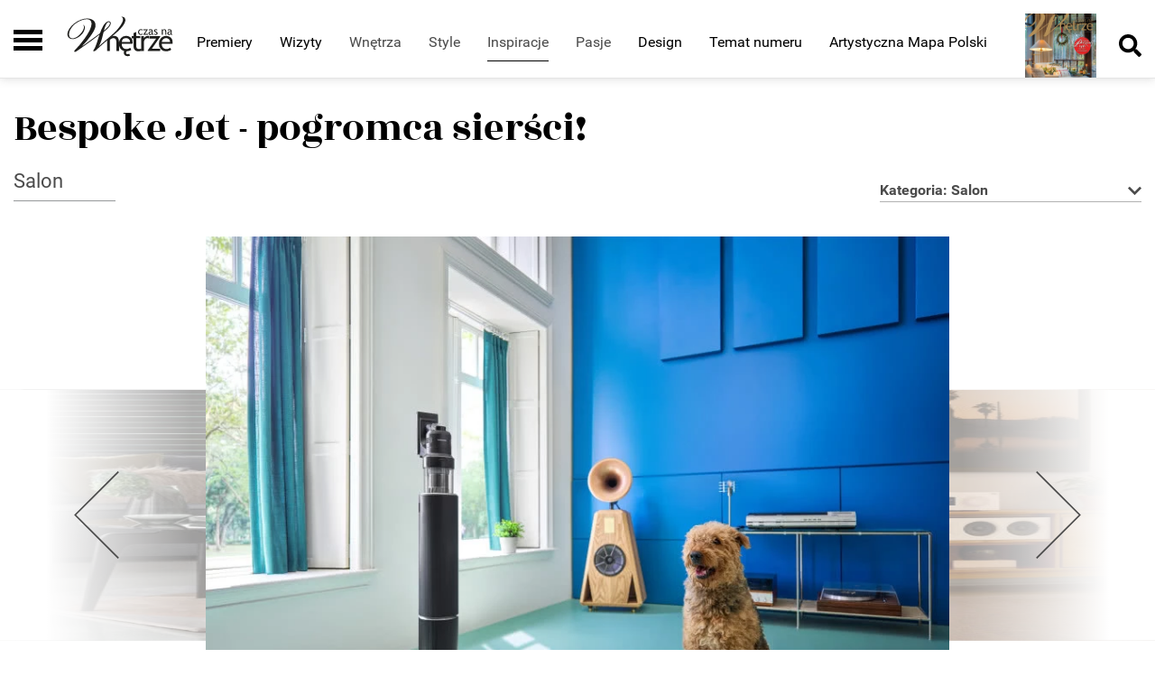

--- FILE ---
content_type: text/html; charset=utf-8
request_url: https://czasnawnetrze.pl/inspiracje/galeria/salon/55852-bespoke-jet-pogromca-siersci
body_size: 17925
content:

<!DOCTYPE html>
<html lang="pl">
<head>
    <base href="https://czasnawnetrze.pl/inspiracje/galeria/salon/55852-bespoke-jet-pogromca-siersci" />
	<meta http-equiv="content-type" content="text/html; charset=utf-8" />
	<meta name="viewport" content="width=device-width, initial-scale=1,shrink-to-fit=no" />
	<meta name="referrer" content="no-referrer-when-downgrade" />
	<meta name="description" content="Odkurzacze Bespoke Jet rewolucjonizują sprzątanie dla właścicieli zwierząt: główna elektroszczotka i mini Pet Tool+ skutecznie usuwają sierść z każdej powierzchni." />
	<title>Bespoke Jet - koniec z sierścią na dywanach i kanapach! | CzasNaWnętrze</title>
	<link href="https://czasnawnetrze.pl/inspiracje/galeria/salon/55852-bespoke-jet-pogromca-siersci" rel="canonical" />
	<link href="/favicon.ico" rel="shortcut icon" type="image/vnd.microsoft.icon" />
	<link href="https://cdn.avt.pl/libs/swiper/4.3.3/css/swiper.min.css" rel="stylesheet" type="text/css" />
	<link href="/templates/main/css/1751883625/main.min.css" rel="stylesheet" type="text/css" />
	<link href="https://cdn.avt.pl/libs/jquery-magnific-popup/1.1.0/magnific-popup.min.css" rel="stylesheet" type="text/css" />
	<script src="https://cdn.avt.pl/libs/jquery/3.2.1/jquery.min.js" type="text/javascript"></script>
	<meta content="origin" name="referrer">
	<link rel="icon" type="image/png" sizes="16x16" href="/templates/main/images/icons/16x16.png">
	<link rel="icon" type="image/png" sizes="32x32" href="/templates/main/images/icons/32x32.png">
	<link rel="icon" type="image/png" sizes="64x64" href="/templates/main/images/icons/64x64.png">
	<link rel="icon" type="image/png" sizes="96x96" href="/templates/main/images/icons/96x96.png">
	<link rel="icon" type="image/png" sizes="128x128" href="/templates/main/images/icons/128x128.png">
	<meta property="og:type" content="article" >
	<meta property="og:url" content="https://czasnawnetrze.pl/inspiracje/galeria/salon/55852-bespoke-jet-pogromca-siersci" >
	<meta property="og:image" content="https://czasnawnetrze.pl/i/images/9/9/1/dz03NTA=_src_129991-aaaPIES_BESPOKE_DRUK-2.jpg" >
	<meta property="og:site_name" content="czasnawnetrze.pl" >
	<meta property="og:description" content="Odkurzacze bezprzewodowe Bespoke Jet posiadają szereg rozwiązań i technologii, które doceni każdy opiekun zwierzaka. Główna elektroszczotka ..." >
	<meta property="og:title" content="Bespoke Jet - pogromca sierści!" >
	<meta name="theme-color" content="#000000">
	<meta name="p:domain_verify" content="0bdfe0a5f3eaf749865355bde019bd98"/>

    <script src="//www.instagram.com/embed.js"></script>

<div class="custom"  >
	<script>
if ((Math.random() * 101) < 20) {
(function () {
        var webSdkScript = document.createElement("script");
        webSdkScript.src =
            "/templates/main/js/grafana-sdk.js";
        webSdkScript.onload = () => {
            window.GrafanaFaroWebSdk.initializeFaro({
                url: "https://grafana.avt.pl/collect",
                apiKey: 'uiCyJmVDiN3PBdY4YRJ5E6iX4cFl',
                app: {
                    name: "Czas Na Wnętrze",
                    version: "1.0.0",
                    environment: "production",
                },
                trackWebVitalsAttribution: true,
            });
            var webTracingScript = document.createElement("script");
            webTracingScript.src =
                "/templates/main/js/grafana-tracing.js";
            webTracingScript.onload = () => {
                window.GrafanaFaroWebSdk.faro.instrumentations.add(
                    new window.GrafanaFaroWebTracing.TracingInstrumentation()
                );
            };
            document.head.appendChild(webTracingScript);
        };
        document.head.appendChild(webSdkScript);
    })();
}
</script></div>
<meta name="robots" content="max-image-preview:large"><script type="text/javascript">
_linkedin_partner_id = "3090802";
window._linkedin_data_partner_ids = window._linkedin_data_partner_ids || [];
window._linkedin_data_partner_ids.push(_linkedin_partner_id);
</script><script type="text/javascript">
(function(){var s = document.getElementsByTagName("script")[0];
var b = document.createElement("script");
b.type = "text/javascript";b.async = true;
b.src = "https://snap.licdn.com/li.lms-analytics/insight.min.js";
s.parentNode.insertBefore(b, s);})();
</script>
<noscript>
<img height="1" width="1" style="display:none;" alt="" src="https://px.ads.linkedin.com/collect/?pid=3090802&fmt=gif" />
</noscript><script>
  (function() {
    var cx = '007419625237144538932:ssg3fmfwlh0';
    var gcse = document.createElement('script');
    gcse.type = 'text/javascript';
    gcse.async = true;
    gcse.src = 'https://cse.google.com/cse.js?cx=' + cx;
    var s = document.getElementsByTagName('script')[0];
    s.parentNode.insertBefore(gcse, s);
  })();
</script><script>
  window.fbAsyncInit = function() {
    FB.init({
      appId      : '342000592501993',
      xfbml      : true,
      version    : 'v2.11'
    });
  };

  (function(d, s, id){
     var js, fjs = d.getElementsByTagName(s)[0];
     if (d.getElementById(id)) {return;}
     js = d.createElement(s); js.id = id;
     js.src = "//connect.facebook.net/pl_PL/sdk.js";
     fjs.parentNode.insertBefore(js, fjs);
   }(document, 'script', 'facebook-jssdk'));
</script><!-- Facebook Pixel Code -->
<script>
  !function(f,b,e,v,n,t,s)
  {if(f.fbq)return;n=f.fbq=function(){n.callMethod?
  n.callMethod.apply(n,arguments):n.queue.push(arguments)};
  if(!f._fbq)f._fbq=n;n.push=n;n.loaded=!0;n.version='2.0';
  n.queue=[];t=b.createElement(e);t.async=!0;
  t.src=v;s=b.getElementsByTagName(e)[0];
  s.parentNode.insertBefore(t,s)}(window, document,'script',
  'https://connect.facebook.net/en_US/fbevents.js');
  fbq('init', '879273692110086');
  fbq('track', 'PageView');
</script>
<noscript><img height="1" width="1" style="display:none"
  src="https://www.facebook.com/tr?id=879273692110086&ev=PageView&noscript=1"
/></noscript>
<!-- End Facebook Pixel Code -->
    <link rel="manifest" href="/manifest.json">
<script charset="UTF-8" src="https://s-eu-1.pushpushgo.com/js/5c17a1617dc413000c077467.js" async="async"></script><script src="https://a.spolecznosci.net/core/30cce5bee8dddca73faac51b4a930d29/main.js"></script><!-- Google Tag Manager -->
<script>(function(w,d,s,l,i){w[l]=w[l]||[];w[l].push({'gtm.start':
new Date().getTime(),event:'gtm.js'});var f=d.getElementsByTagName(s)[0],
j=d.createElement(s),dl=l!='dataLayer'?'&l='+l:'';j.async=true;j.src=
'https://www.googletagmanager.com/gtm.js?id='+i+dl;f.parentNode.insertBefore(j,f);
})(window,document,'script','dataLayer','GTM-5KJKG3');</script>
<!-- End Google Tag Manager -->
            
    </head>

<body>
<!-- Google Tag Manager (noscript) -->
<noscript><iframe src="https://www.googletagmanager.com/ns.html?id=GTM-5KJKG3"
height="0" width="0" style="display:none;visibility:hidden"></iframe></noscript>
<!-- End Google Tag Manager (noscript) -->
    <div class="menu-site-left" id="menu-site-left">
        <div class="socials-menu-left d-flex flex-nowrap">
            <div class="socials">
                <a href="https://pl-pl.facebook.com/magazynczasnawnetrze">
                    <img src="/templates/main/images/icons/facebook.svg" alt="Facebook icon">
                </a>
                <a href="https://www.instagram.com/czasnawnetrze/?hl=pl">
                    <img src="/templates/main/images/icons/instagram.svg" alt="Instagram icon">
                </a>
            </div>
            <div class="close-menu-left">
                <div class="close-line"></div>
                <div class="close-line"></div>
            </div>
        </div>
        <nav class="nav-menu-left" id="menu-left">
<ul class="nav-menu">
<li class="nav-item item-677 "><a href="/premiery" title="Wydarzenia i premiery w świecie wnętrzarskim" class="main-menu-elem menu-hvr">Premiery</a></li><li class="nav-item item-910 "><a href="/newsroom" >Newsroom wnętrzarski</a></li><li class="nav-item item-673 "><a href="/wizyty" title="Wizyty w stylowych wnętrzach" class="main-menu-elem menu-hvr">Wizyty</a></li><li class="nav-item item-672  divider deeper parent"><span class="separator wnetrza nolinks main-menu-elem menu-hvr">Wnętrza</span>
<ul class="nav-child"><li class="nav-item item-766  divider deeper parent"><span class="separator nolink">Pomieszczenia</span>
<ul class="nav-child"><li class="nav-item item-684 "><a href="/wnetrza/pomieszczenia/kuchnia" title="Aranżacje kuchni">Kuchnia</a></li><li class="nav-item item-685 "><a href="/wnetrza/pomieszczenia/lazienka" title="Aranżacje łazienki">Łazienka</a></li><li class="nav-item item-686 "><a href="/wnetrza/pomieszczenia/salon" title="Aranżacje stylowego salonu">Salon</a></li><li class="nav-item item-687 "><a href="/wnetrza/pomieszczenia/sypialnia" title="Aranżacje stylowej sypialni">Sypialnia</a></li><li class="nav-item item-688 "><a href="/wnetrza/pomieszczenia/pokoj-dziecka" title="Aranżacje pokoju dziecka">Pokój dziecka</a></li><li class="nav-item item-689 "><a href="/wnetrza/pomieszczenia/gabinet" title="Aranżacje stylowego gabinetu">Gabinet</a></li><li class="nav-item item-865 "><a href="/wnetrza/pomieszczenia/biuro" title="Aranżacje stylowego biura">Biuro</a></li><li class="nav-item item-690 "><a href="/wnetrza/pomieszczenia/taras-i-ogrod" title="Stylowy taras i ogród">Taras i ogród</a></li><li class="nav-item item-691 "><a href="/wnetrza/pomieszczenia/zaplecze-domu" title="Wykończenie wnętrz i urządzanie zaplecza">Zaplecze domu</a></li></ul></li><li class="nav-item item-675  divider deeper parent"><span class="separator nolink">Wyposażenie</span>
<ul class="nav-child"><li class="nav-item item-692 "><a href="/wnetrza/wyposazenie/sciany-i-podlogi" title="Stylowe ściany i podłogi: wyposażenie wnętrz">Ściany i podłogi</a></li><li class="nav-item item-693 "><a href="/wnetrza/wyposazenie/drzwi-i-okna" title="Drzwi i okna: stylowe wyposażenie Twojego wnętrza">Drzwi i okna</a></li><li class="nav-item item-694 "><a href="/wnetrza/wyposazenie/schody" title="Eleganckie schody: wyposażenie Twojego wnętrza">Schody</a></li><li class="nav-item item-695 "><a href="/wnetrza/wyposazenie/kominki" title="Stylowe kominki: wyposażenie Twojego wnętrza">Kominki</a></li><li class="nav-item item-696 "><a href="/wnetrza/wyposazenie/grzejniki" title="Oryginalne grzejniki: stylowe wyposażenie wnętrz">Grzejniki</a></li><li class="nav-item item-697 "><a href="/wnetrza/wyposazenie/oswietlenie" title="Nowoczesne oświetlenie: stylowe wyposażenie wnętrz">Oświetlenie</a></li><li class="nav-item item-698 "><a href="/wnetrza/wyposazenie/smarthome" title="Smart home: inteligentne wyposażenie Twojego wnętrza">Smart home</a></li><li class="nav-item item-699 "><a href="/wnetrza/wyposazenie/szafy" title="Stylowe szafy: wyposażenie Twojego wnętrza">Szafy</a></li><li class="nav-item item-700 "><a href="/wnetrza/wyposazenie/agd" title="Sprzęt AGD: stylowe wyposażenie Twojego wnętrza">AGD</a></li><li class="nav-item item-701 "><a href="/wnetrza/wyposazenie/zlewy-i-baterie" title="Stylowe zlewy i baterie: wyposażenie wnętrz">Zlewy i baterie</a></li><li class="nav-item item-702 "><a href="/wnetrza/wyposazenie/wanny-i-natryski" title="Stylowe wanny i natryski: wyposażenie wnętrza">Wanny i natryski</a></li><li class="nav-item item-703 "><a href="/wnetrza/wyposazenie/ceramika-lazienkowa" title="Ceramika łazienkowa: stylowe wyposażenie wnętrza">Ceramika Łazienkowa</a></li><li class="nav-item item-704 "><a href="/wnetrza/wyposazenie/wellnes" title="Stylowe sauny i wellness: wyposażenie wnętrz">Wellnes</a></li><li class="nav-item item-886 "><a href="/wnetrza/wyposazenie/diy" title="Zrób to sam! Proste przepisy na domowe robótki">DIY</a></li></ul></li></ul></li><li class="nav-item item-682  divider deeper parent"><span class="separator style-menu nolinks main-menu-elem menu-hvr">Style</span>
<ul class="nav-child"><li class="nav-item item-733 "><a href="/style/skandynawski" title="Wnętrza w stylu skandynawskim">Skandynawski</a></li><li class="nav-item item-735 "><a href="/style/srodziemnomorski" title="Wnętrza w stylu śródziemnomorskim">Śródziemnomorski</a></li><li class="nav-item item-736 "><a href="/style/romantyczny" title="Wnętrza w stylu romantycznym">Romantyczny</a></li><li class="nav-item item-737 "><a href="/style/industrialny" title="Wnętrza w stylu industrialnym">Industrialny</a></li><li class="nav-item item-738 "><a href="/style/paryski" title="Wnętrza w stylu paryskim">Paryski</a></li><li class="nav-item item-739 "><a href="/style/opulent" title="Wnętrza w stylu opulent">Opulent</a></li><li class="nav-item item-740 "><a href="/style/amerykanski" title="Wnętrza w stylu amerykańskim">Amerykański</a></li><li class="nav-item item-741 "><a href="/style/prowansalski" title="Wnętrza w stylu prowansalskim">Prowansalski</a></li><li class="nav-item item-742 "><a href="/style/wloski" title="Wnętrza w stylu włoskim">Włoski</a></li><li class="nav-item item-743 "><a href="/style/minimalistyczny" title="Wnętrza w stylu minimalistycznym">Minimalistyczny</a></li><li class="nav-item item-744 "><a href="/style/loftowy" title="Wnętrza w stylu loftowym">Loftowy</a></li><li class="nav-item item-745 "><a href="/style/boho" title="Wnętrza w stylu boho">Boho</a></li><li class="nav-item item-746 "><a href="/style/rustykalny" title="Wnętrza w stylu rustykalnym">Rustykalny</a></li><li class="nav-item item-747 "><a href="/style/vintage" title="Wnętrza w stylu vintage">Vintage</a></li><li class="nav-item item-748 "><a href="/style/glamour" title="Wnętrza w stylu glamour">Glamour</a></li><li class="nav-item item-749 "><a href="/style/angielski" title="Wnętrza w stylu angielskim">Angielski</a></li><li class="nav-item item-750 "><a href="/style/pop-art" title="Wnętrza w stylu pop art">Pop art</a></li><li class="nav-item item-862 "><a href="/style/inne" title="Wnętrza w różnym stylu">Inne</a></li></ul></li><li class="nav-item item-680  active divider deeper parent"><span class="separator inspirations-menu nolinks main-menu-elem menu-hvr">Inspiracje</span>
<ul class="nav-child"><li class="nav-item item-707 "><a href="/inspiracje/inspiracje" title="Stylowe inspiracje dla Twojego wnętrza">Inspiracje</a></li><li class="nav-item item-734  active deeper parent"><a href="/inspiracje/galeria" title="Galeria - zainspiruj się naszymi pomysłami " class="gallery-left-menu">Galeria</a><ul class="nav-child"><li class="nav-item item-751 "><a href="/inspiracje/galeria/kuchnia" title="Galeria inspiracji i pomysłów dla stylowej kuchni">Kuchnia</a></li><li class="nav-item item-752 "><a href="/inspiracje/galeria/lazienka" title="Galeria inspiracji i pomysłów dla stylowej łazienki">Łazienka</a></li><li class="nav-item item-753  current active"><a href="/inspiracje/galeria/salon" title="Galeria inspiracji i pomysłów dla stylowego salonu">Salon</a></li><li class="nav-item item-754 "><a href="/inspiracje/galeria/sypialnia" title="Galeria inspiracji i pomysłów dla stylowej sypialni">Sypialnia</a></li><li class="nav-item item-755 "><a href="/inspiracje/galeria/pokoj-dziecka" title="Galeria inspiracji i pomysłów dla pokoju dziecka">Pokój dziecka</a></li><li class="nav-item item-756 "><a href="/inspiracje/galeria/gabinet" title="Galeria inspiracji i pomysłów dla stylowego gabinetu">Gabinet</a></li><li class="nav-item item-757 "><a href="/inspiracje/galeria/weranda-i-ogrod" title="Galeria inspiracji dla stylowej werandy i ogrodu">Weranda i ogród</a></li><li class="nav-item item-758 "><a href="/inspiracje/galeria/zaplecze-domu" title="Galeria inspiracji dla stylowego zaplecza domu">Zaplecze domu</a></li></ul></li></ul></li><li class="nav-item item-681  divider deeper parent"><span class="separator passions-menu nolinks main-menu-elem menu-hvr">Pasje</span>
<ul class="nav-child"><li class="nav-item item-709 "><a href="/pasje/sztuka" title="Sztuka w Twoim domu i sylwetki twórców">Sztuka</a></li><li class="nav-item item-708 "><a href="/pasje/zielony-zakatek" title="Zielony zakątek - zieleń w domu i w ogrodzie">Zielony zakątek</a></li><li class="nav-item item-710 "><a href="/pasje/auto" title="Stylowe auto - designerskie spojrzenie na samochody">Auto</a></li><li class="nav-item item-909 "><a href="/pasje/smaki-zycia" >Smaki życia</a></li></ul></li><li class="nav-item item-679 "><a href="/design" title="Design - stylowe projekty i sylwetki projektantów" class="main-menu-elem menu-hvr">Design</a></li><li class="nav-item item-714  deeper parent"><a href="/butik" title="Butik - stylowe meble i dodatki przez internet" class="butik main-menu-elem menu-hvr">Butik</a><ul class="nav-child"><li class="nav-item item-768  deeper parent"><a href="/butik/meble" title="Stylowe meble">Meble</a><ul class="nav-child"><li class="nav-item item-779 "><a href="/butik/meble/kanapy-i-narozniki" title="Stylowe kanapy i narożniki">kanapy i narożniki</a></li><li class="nav-item item-780 "><a href="/butik/meble/krzesla" title="Stylowe krzesła">krzesła</a></li><li class="nav-item item-791 "><a href="/butik/meble/stolki-i-hokery" title="Stylowe stołki i hokery">stołki i hokery</a></li><li class="nav-item item-792 "><a href="/butik/meble/fotele" title="Stylowe fotele">fotele</a></li><li class="nav-item item-793 "><a href="/butik/meble/stoly" title="Stylowe stoły">stoły</a></li><li class="nav-item item-794 "><a href="/butik/meble/stoliki-kawowe-i-gazetowniki" title="Stylowe stoliki kawowe i gazetowniki">stoliki kawowe i gazetowniki</a></li><li class="nav-item item-795 "><a href="/butik/meble/szafy-i-komody" title="Stylowe szafy i komody">szafy i komody</a></li><li class="nav-item item-796 "><a href="/butik/meble/konsole" title="Stylowe konsole">konsole</a></li><li class="nav-item item-797 "><a href="/butik/meble/lozka" title="Stylowe łóżka">łóżka</a></li><li class="nav-item item-798 "><a href="/butik/meble/biurka" title="Stylowe biurka">biurka</a></li><li class="nav-item item-799 "><a href="/butik/meble/meble-dzieciece" title="Stylowe meble dziecięce">meble dziecięce</a></li><li class="nav-item item-800 "><a href="/butik/meble/meble-kuchenne" title="Stylowe meble kuchenne">meble kuchenne</a></li><li class="nav-item item-801 "><a href="/butik/meble/meble-lazienkowe" title="Stylowe meble łazienkowe">meble łazienkowe</a></li><li class="nav-item item-802 "><a href="/butik/meble/meble-ogrodowe" title="Stylowe meble ogrodowe">meble ogrodowe</a></li><li class="nav-item item-892 "><a href="/butik/meble/narzedzia-ogrodowe" title="Stylowe meble ogrodowe">narzędzia ogrodowe</a></li><li class="nav-item item-803 "><a href="/butik/meble/parawany" title="Stylowe parawany">parawany</a></li></ul></li><li class="nav-item item-769  deeper parent"><a href="/butik/dekoracja-wnetrz" title="Stylowe i modne dekoracje wnętrz">Dekoracja wnętrz</a><ul class="nav-child"><li class="nav-item item-804 "><a href="/butik/dekoracja-wnetrz/donice-i-wazony" title="Stylowe donice i wazony">donice i wazony</a></li><li class="nav-item item-805 "><a href="/butik/dekoracja-wnetrz/swiece-i-swieczniki" title="Stylowe świece i świeczniki">świece i świeczniki</a></li><li class="nav-item item-806 "><a href="/butik/dekoracja-wnetrz/gadzety-i-bibeloty" title="Stylowe gadżety i bibeloty">gadżety i bibeloty</a></li><li class="nav-item item-807 "><a href="/butik/dekoracja-wnetrz/obrazy-i-plakaty" title="Stylowe obrazy i plakaty">obrazy i plakaty</a></li><li class="nav-item item-808 "><a href="/butik/dekoracja-wnetrz/ramy-i-ramki" title="Stylowe ramy i ramki">ramy i ramki</a></li><li class="nav-item item-809 "><a href="/butik/dekoracja-wnetrz/lustra" title="Stylowe lustra">lustra</a></li></ul></li><li class="nav-item item-810  deeper parent"><a href="/butik/oswietlenie" title="Stylowe oświetlenie">Oświetlenie</a><ul class="nav-child"><li class="nav-item item-811 "><a href="/butik/oswietlenie/lampy-na-stol-i-biurko" title="Stylowe lampy na stół i biurko">lampy na stół i biurko</a></li><li class="nav-item item-812 "><a href="/butik/oswietlenie/lampy-podlogowe" title="Stylowe lampy podłogowe">lampy podłogowe</a></li><li class="nav-item item-813 "><a href="/butik/oswietlenie/lampy-sufitowe" title="Stylowe lampy sufitowe">lampy sufitowe</a></li><li class="nav-item item-814 "><a href="/butik/oswietlenie/kinkiety" title="Stylowe kinkiety">kinkiety</a></li><li class="nav-item item-815 "><a href="/butik/oswietlenie/spot-lights" title="Stylowe spot lights">spot lights</a></li></ul></li><li class="nav-item item-816  deeper parent"><a href="/butik/wykanczanie-wnetrz" title="Stylowe wykańczanie wnętrz">Wykańczanie wnętrz</a><ul class="nav-child"><li class="nav-item item-817 "><a href="/butik/wykanczanie-wnetrz/podlogi-i-schody" title="Stylowe podłogi i schody">podłogi i schody</a></li><li class="nav-item item-818 "><a href="/butik/wykanczanie-wnetrz/grzejniki" title="Stylowe grzejniki">grzejniki</a></li><li class="nav-item item-819 "><a href="/butik/wykanczanie-wnetrz/kominki" title="Stylowe kominki">kominki</a></li><li class="nav-item item-820 "><a href="/butik/wykanczanie-wnetrz/okna-i-drzwi" title="Stylowe okna i drzwi">okna i drzwi</a></li><li class="nav-item item-821 "><a href="/butik/wykanczanie-wnetrz/farby-dekoracje-scian" title="Stylowe farby, dekoracje ścian">farby, dekoracje ścian</a></li><li class="nav-item item-822 "><a href="/butik/wykanczanie-wnetrz/plytki-ceramiczne" title="Stylowe płytki ceramiczne">płytki ceramiczne</a></li><li class="nav-item item-823 "><a href="/butik/wykanczanie-wnetrz/tapety" title="Stylowe tapety">tapety</a></li><li class="nav-item item-824 "><a href="/butik/wykanczanie-wnetrz/sciany-i-podlogi-kamienne" title="Stylowe ściany i podłogi kamienne">ściany i podłogi kamienne</a></li></ul></li><li class="nav-item item-825  deeper parent"><a href="/butik/tekstylia" title="Stylowe tekstylia do Twojego wnętrza">Tekstylia</a><ul class="nav-child"><li class="nav-item item-826 "><a href="/butik/tekstylia/poduszki-i-poszewki" title="Stylowe poduszki i poszewki">poduszki i poszewki</a></li><li class="nav-item item-827 "><a href="/butik/tekstylia/firany-zaslony-i-rolety" title="Stylowe firany, zasłony i rolety">firany, zasłony i rolety</a></li><li class="nav-item item-828 "><a href="/butik/tekstylia/obrusy-i-serwetki" title="Stylowe obrusy i serwetki">obrusy i serwetki</a></li><li class="nav-item item-829 "><a href="/butik/tekstylia/posciel" title="Elegancka pościel do Twojej sypialni">pościel</a></li><li class="nav-item item-830 "><a href="/butik/tekstylia/dywany" title="Stylowe dywany do Twojego wnętrza">dywany</a></li><li class="nav-item item-831 "><a href="/butik/tekstylia/reczniki" title="Stylowe ręczniki do Twojej łazienki">ręczniki</a></li><li class="nav-item item-832 "><a href="/butik/tekstylia/narzuty-i-koce" title="Stylowe narzuty i koce do Twojego wnętrza">narzuty i koce</a></li></ul></li><li class="nav-item item-833 "><a href="/butik/zastawa-stolowa" title="Stylowa zastawa stołowa">Zastawa stołowa</a></li><li class="nav-item item-834 "><a href="/butik/zlewozmywaki" title="Stylowe zlewozmywaki ">Zlewozmywaki</a></li><li class="nav-item item-835 "><a href="/butik/agd" title="Nowoczesny sprzęt AGD">AGD</a></li><li class="nav-item item-836  deeper parent"><a href="/butik/wyposazenie-lazienki" title="Stylowe wyposażenie łazienki - farby, dekoracje ścian">Wyposażenie łazienki</a><ul class="nav-child"><li class="nav-item item-837 "><a href="/butik/wyposazenie-lazienki/umywalki" title="Stylowe umywalki do Twojej łazienki">umywalki</a></li><li class="nav-item item-838 "><a href="/butik/wyposazenie-lazienki/wanny-i-prysznice" title="Stylowe wanny i prysznice do Twojej łazienki">wanny i prysznice</a></li><li class="nav-item item-839 "><a href="/butik/wyposazenie-lazienki/wc-i-bidety" title="Stylowe WC i bidety do Twojej łazienki">WC i bidety</a></li><li class="nav-item item-840 "><a href="/butik/wyposazenie-lazienki/akcesoria-lazienkowe" title="Stylowe akcesoria łazienkowe">akcesoria łazienkowe</a></li><li class="nav-item item-867 "><a href="/butik/wyposazenie-lazienki/czystosc-i-higiena" title="Produkty dbające o czystość Twoją i łazienki">czystość i higiena</a></li></ul></li><li class="nav-item item-841  deeper parent"><a href="/butik/baterie" >Baterie</a><ul class="nav-child"><li class="nav-item item-842 "><a href="/butik/baterie/baterie-kuchenne" >baterie kuchenne</a></li><li class="nav-item item-843 "><a href="/butik/baterie/baterie-lazienkowe" >baterie łazienkowe</a></li></ul></li><li class="nav-item item-844 "><a href="/butik/domowa-elektronika" title="Domowa elektronika - sprzęt RTV">Domowa elektronika</a></li></ul></li><li class="nav-item item-683 "><a href="/vlog" title="Vlog o wnętrzach - trendy, relacje, pomysły" class="main-menu-elem menu-hvr">Vlog</a></li><li class="nav-item item-759 "><a href="/porady-architekta" title="Porady architekta wnętrz" class="architect-advice main-menu-elem">Porady projektanta</a></li><li class="nav-item item-895  deeper parent"><a href="/porady-eksperta" class="expert-advice main-menu-elem">Porady eksperta</a><ul class="nav-child"><li class="nav-item item-896 "><a href="/porady-eksperta/kuchnia" class="expert-advice main-menu-elem">Kuchnia</a></li><li class="nav-item item-897 "><a href="/porady-eksperta/lazienka" class="expert-advice main-menu-elem">Łazienka</a></li><li class="nav-item item-898 "><a href="/porady-eksperta/salon" class="expert-advice main-menu-elem">Salon</a></li><li class="nav-item item-899 "><a href="/porady-eksperta/sypialnia" class="expert-advice main-menu-elem">Sypialnia</a></li><li class="nav-item item-900 "><a href="/porady-eksperta/pokoj-dziecka" class="expert-advice main-menu-elem">Pokój dziecka</a></li><li class="nav-item item-901 "><a href="/porady-eksperta/gabinet" class="expert-advice main-menu-elem">Gabinet</a></li><li class="nav-item item-902 "><a href="/porady-eksperta/taras-i-ogrod" class="expert-advice main-menu-elem">Taras i ogród</a></li><li class="nav-item item-903 "><a href="/porady-eksperta/zaplecze-domu" class="expert-advice main-menu-elem">Zaplecze domu</a></li></ul></li><li class="nav-item item-856 "><a href="/newsletter" class="main-menu-elem menu-newsletter">Newsletter</a></li><li class="nav-item item-861 "><a href="/quizy" class="main-menu-elem menu-hvr">Quizy</a></li><li class="nav-item item-880 "><a href="/temat-miesiaca" >Temat numeru</a></li><li class="nav-item item-907 "><a href="/artystyczna-mapa-polski" title="Wydarzenia, warsztaty i wystawy w Warszawie" class="main-menu-elem menu-hvr">Artystyczna Mapa Polski</a></li></ul>
</nav>

        <div class="newsletter-left">
            <img src="/templates/main/images/svg/email-left.svg" alt="">
            <a href="https://czasnawnetrze.pl/newsletter"><p>Newsletter</p></a>
        </div>
        <div class="newsletter-text">
            <p>Zapisz się do naszej listy mailingowej aby być na bieżąco z nowościami ze świata designu</p>
        </div>
        <div class="newsletter-input">
            <form class="newsletter-form" action="/newsletter" method="post">
                <input type="email" name="email">
                <input type="submit" name="send" value="DODAJ">
            </form>
        </div>
        <div class="menu-left-border"></div>
        <div class="second-menu-left">
            <ul class="nav menu mod-list">
<li class="item-731"><a href="/kontakt" >Kontakt</a></li><li class="item-732 parent"><a href="/magazyn" >Magazyn</a></li></ul>

        </div>
    </div>
    <header id="menu-sticky">
        <div class="menu">
            <div class="container main-w print-hide container-header">

                <div class="burger-logo">
                    <div class="burger-menu">
                        <div class="burger-line"></div>
                        <div class="burger-line"></div>
                        <div class="burger-line"></div>
                    </div>
                    <a href="/"><img src="/templates/main/images/svg/logo.svg" alt="Logo" class="ml-3"></a>
                </div>
                <ul class="main-header-menu">
            <li class="main-menu-elem menu-hvr item-677">
                            <a href="/premiery" class="hvr-main-menu ">Premiery</a>
            

            <ul class="under-menu">
                <div class="container main-w">
                <div class="row">   
                                    

                    


                                </div>
                </div>
            </ul>
        </li>
            <li class=" item-910">
                            <a href="/newsroom" class="hvr-main-menu ">Newsroom wnętrzarski</a>
            

            <ul class="under-menu">
                <div class="container main-w">
                <div class="row">   
                                    

                    


                                </div>
                </div>
            </ul>
        </li>
            <li class="main-menu-elem menu-hvr item-673">
                            <a href="/wizyty" class="hvr-main-menu ">Wizyty</a>
            

            <ul class="under-menu">
                <div class="container main-w">
                <div class="row">   
                                    

                    


                                </div>
                </div>
            </ul>
        </li>
            <li class="wnetrza nolinks main-menu-elem menu-hvr item-672 parent">
                            <p class="main-menu-hvr-p  mouse-cursor">Wnętrza</p>
            

            <ul class="under-menu">
                <div class="container main-w">
                <div class="row">   
                                    

                    


                                                    <div class="col-12 col-sm-4 col-md-3 menu-columns w-19 p-0">
                        <li  class="item-766">
                        
                                                    <p class="main-menu-hvr-p">Pomieszczenia</p>
                                                    
                            <ul class="second-under-menu">
                                                                    <li  class="item-684">
                                    <a href="/wnetrza/pomieszczenia/kuchnia">Kuchnia</a>
                                                                    <li  class="item-685">
                                    <a href="/wnetrza/pomieszczenia/lazienka">Łazienka</a>
                                                                    <li  class="item-686">
                                    <a href="/wnetrza/pomieszczenia/salon">Salon</a>
                                                                    <li  class="item-687">
                                    <a href="/wnetrza/pomieszczenia/sypialnia">Sypialnia</a>
                                                                    <li  class="item-688">
                                    <a href="/wnetrza/pomieszczenia/pokoj-dziecka">Pokój dziecka</a>
                                                                    <li  class="item-689">
                                    <a href="/wnetrza/pomieszczenia/gabinet">Gabinet</a>
                                                                    <li  class="item-865">
                                    <a href="/wnetrza/pomieszczenia/biuro">Biuro</a>
                                                                    <li  class="item-690">
                                    <a href="/wnetrza/pomieszczenia/taras-i-ogrod">Taras i ogród</a>
                                                                    <li  class="item-691">
                                    <a href="/wnetrza/pomieszczenia/zaplecze-domu">Zaplecze domu</a>
                                                            </ul>
                        </li>
                    </div>
                          
                    
                                                    <div class="col-12 col-sm-4 col-md-3 menu-columns w-19 p-0">
                        <li  class="item-675">
                        
                                                    <p class="main-menu-hvr-p">Wyposażenie</p>
                                                    
                            <ul class="second-under-menu">
                                                                    <li  class="item-692">
                                    <a href="/wnetrza/wyposazenie/sciany-i-podlogi">Ściany i podłogi</a>
                                                                    <li  class="item-693">
                                    <a href="/wnetrza/wyposazenie/drzwi-i-okna">Drzwi i okna</a>
                                                                    <li  class="item-694">
                                    <a href="/wnetrza/wyposazenie/schody">Schody</a>
                                                                    <li  class="item-695">
                                    <a href="/wnetrza/wyposazenie/kominki">Kominki</a>
                                                                    <li  class="item-696">
                                    <a href="/wnetrza/wyposazenie/grzejniki">Grzejniki</a>
                                                                    <li  class="item-697">
                                    <a href="/wnetrza/wyposazenie/oswietlenie">Oświetlenie</a>
                                                                    <li  class="item-698">
                                    <a href="/wnetrza/wyposazenie/smarthome">Smart home</a>
                                                                    <li  class="item-699">
                                    <a href="/wnetrza/wyposazenie/szafy">Szafy</a>
                                                                    <li  class="item-700">
                                    <a href="/wnetrza/wyposazenie/agd">AGD</a>
                                                                    <li  class="item-701">
                                    <a href="/wnetrza/wyposazenie/zlewy-i-baterie">Zlewy i baterie</a>
                                                                    <li  class="item-702">
                                    <a href="/wnetrza/wyposazenie/wanny-i-natryski">Wanny i natryski</a>
                                                                    <li  class="item-703">
                                    <a href="/wnetrza/wyposazenie/ceramika-lazienkowa">Ceramika Łazienkowa</a>
                                                                    <li  class="item-704">
                                    <a href="/wnetrza/wyposazenie/wellnes">Wellnes</a>
                                                                    <li  class="item-886">
                                    <a href="/wnetrza/wyposazenie/diy">DIY</a>
                                                            </ul>
                        </li>
                    </div>
                                            <div class="col-sm-6 w-60 ml-4">
                            <div class="box-legend">
                                <section class="module  articles-in-interiors-menu">
<fieldset class="box-with-lines">
    <legend>Polecamy</legend>
    <div class="row">
                    <div class="col-4">
                <div class="img-effect">
                    <a href="/wnetrza/pomieszczenia/salon/58098-swiatlo-na-nowy-poczatek-jak-szybko-odswiezyc-wnetrze-bez-generalnego-remontu">
                        <img src="/i/images/3/3/9/d2FjPTIxNngxLjYwMA==_src_147339-lid.jpg" class="img-fluid" width="216" height="135" alt="Światło na nowy początek – jak szybko odświeżyć wnętrze bez generalnego remontu">
                    </a><br>
                </div>
                <span class="mt-3">
                    <a href="/wnetrza/pomieszczenia/salon/58098-swiatlo-na-nowy-poczatek-jak-szybko-odswiezyc-wnetrze-bez-generalnego-remontu">
                        Światło na nowy początek – jak szybko odświeżyć wnętrze bez generalnego remontu                    </a>
                </span>
            </div>
                    <div class="col-4">
                <div class="img-effect">
                    <a href="/wnetrza/pomieszczenia/kuchnia/58096-zdrowa-woda-prosto-z-kranu-nowoczesna-kuchnia-w-duchu-eko">
                        <img src="/i/images/3/2/8/d2FjPTIxNngxLjYwMA==_src_147328-2.jpg" class="img-fluid" width="216" height="135" alt="Zdrowa woda prosto z kranu – nowoczesna kuchnia w duchu eko">
                    </a><br>
                </div>
                <span class="mt-3">
                    <a href="/wnetrza/pomieszczenia/kuchnia/58096-zdrowa-woda-prosto-z-kranu-nowoczesna-kuchnia-w-duchu-eko">
                        Zdrowa woda prosto z kranu – nowoczesna kuchnia w duchu eko                    </a>
                </span>
            </div>
                    <div class="col-4">
                <div class="img-effect">
                    <a href="/wnetrza/pomieszczenia/kuchnia/58087-slodka-elegancja-na-dzien-babci-i-dziadka-z-raffaello-i-ferrero-rocher-w-roli-glownej">
                        <img src="/i/images/2/5/2/d2FjPTIxNngxLjYwMA==_src_147252-aaaRocher_2000x1000_1.jpg" class="img-fluid" width="216" height="135" alt="Słodka elegancja na Dzień Babci i Dziadka – z Raffaello i Ferrero Rocher w roli głównej">
                    </a><br>
                </div>
                <span class="mt-3">
                    <a href="/wnetrza/pomieszczenia/kuchnia/58087-slodka-elegancja-na-dzien-babci-i-dziadka-z-raffaello-i-ferrero-rocher-w-roli-glownej">
                        Słodka elegancja na Dzień Babci i Dziadka – z Raffaello i Ferrero Rocher w roli głównej                    </a>
                </span>
            </div>
            </div>
</fieldset>
</section>                            </div>
                        </div>   
                              
                    
                                </div>
                </div>
            </ul>
        </li>
            <li class="style-menu nolinks main-menu-elem menu-hvr item-682 parent">
                            <p class="main-menu-hvr-p  mouse-cursor">Style</p>
            

            <ul class="under-menu">
                <div class="container main-w">
                <div class="row">   
                                    

                                        <div class="col-12 col-sm-4 col-md-4 menu-columns w-38 p-0">
                        <li  class="item-682">
                            <ul class="second-under-menu">
                                                                    <li  class="item-733">
                                        <a href="/style/skandynawski">Skandynawski</a>
                                    </li>
                                                                    <li  class="item-735">
                                        <a href="/style/srodziemnomorski">Śródziemnomorski</a>
                                    </li>
                                                                    <li  class="item-736">
                                        <a href="/style/romantyczny">Romantyczny</a>
                                    </li>
                                                                    <li  class="item-737">
                                        <a href="/style/industrialny">Industrialny</a>
                                    </li>
                                                                    <li  class="item-738">
                                        <a href="/style/paryski">Paryski</a>
                                    </li>
                                                                    <li  class="item-739">
                                        <a href="/style/opulent">Opulent</a>
                                    </li>
                                                                    <li  class="item-740">
                                        <a href="/style/amerykanski">Amerykański</a>
                                    </li>
                                                                    <li  class="item-741">
                                        <a href="/style/prowansalski">Prowansalski</a>
                                    </li>
                                                                    <li  class="item-742">
                                        <a href="/style/wloski">Włoski</a>
                                    </li>
                                                                    <li  class="item-743">
                                        <a href="/style/minimalistyczny">Minimalistyczny</a>
                                    </li>
                                                                    <li  class="item-744">
                                        <a href="/style/loftowy">Loftowy</a>
                                    </li>
                                                                    <li  class="item-745">
                                        <a href="/style/boho">Boho</a>
                                    </li>
                                                                    <li  class="item-746">
                                        <a href="/style/rustykalny">Rustykalny</a>
                                    </li>
                                                                    <li  class="item-747">
                                        <a href="/style/vintage">Vintage</a>
                                    </li>
                                                                    <li  class="item-748">
                                        <a href="/style/glamour">Glamour</a>
                                    </li>
                                                                    <li  class="item-749">
                                        <a href="/style/angielski">Angielski</a>
                                    </li>
                                                                    <li  class="item-750">
                                        <a href="/style/pop-art">Pop art</a>
                                    </li>
                                                                    <li  class="item-862">
                                        <a href="/style/inne">Inne</a>
                                    </li>
                                                            </ul>
                        </li>
                    </div>
                    <div class="col-12 col-md-8 menu-columns w-60 ml-4">
                        <div class="box-legend">
                            <section class="module  articles-in-interiors-menu">
<fieldset class="box-with-lines">
    <legend>Polecamy</legend>
    <div class="row">
                    <div class="col-4">
                <div class="img-effect">
                    <a href="/wnetrza/pomieszczenia/salon/54404-jak-wyglada-styl-dunski-meble-dodatki-pomysly-na-aranzacje">
                        <img src="/i/images/8/2/0/d2FjPTIxNngxLjYwMA==_src_119820-AdobeStock_550607145.jpeg" class="img-fluid" width="216" height="135" alt="Jak wygląda styl duński? Meble, dodatki, pomysły na aranżacje">
                    </a><br>
                </div>
                <span class="mt-3">
                    <a href="/wnetrza/pomieszczenia/salon/54404-jak-wyglada-styl-dunski-meble-dodatki-pomysly-na-aranzacje">
                        Jak wygląda styl duński? Meble, dodatki, pomysły na aranżacje                    </a>
                </span>
            </div>
                    <div class="col-4">
                <div class="img-effect">
                    <a href="/wnetrza/pomieszczenia/salon/54845-etno-dywany-ceramika-i-kolorowe-plytki-czyli-styl-marokanski-we-wnetrzu">
                        <img src="/i/images/1/2/2/d2FjPTIxNngxLjYwMA==_src_123122-styl_marokanski_we_wnetrzach_cnw-2.jpg" class="img-fluid" width="216" height="135" alt="Etno dywany, ceramika i kolorowe płytki, czyli styl marokański we wnętrzu">
                    </a><br>
                </div>
                <span class="mt-3">
                    <a href="/wnetrza/pomieszczenia/salon/54845-etno-dywany-ceramika-i-kolorowe-plytki-czyli-styl-marokanski-we-wnetrzu">
                        Etno dywany, ceramika i kolorowe płytki, czyli styl marokański we wnętrzu                    </a>
                </span>
            </div>
                    <div class="col-4">
                <div class="img-effect">
                    <a href="/wnetrza/pomieszczenia/salon/54242-slodki-styl-kawaii-to-on-opanuje-wnetrza-w-2024-roku">
                        <img src="/i/images/9/7/3/d2FjPTIxNngxLjYwMA==_src_118973-Apollo-Portable-white.jpg" class="img-fluid" width="216" height="135" alt="Słodki styl kawaii - to on opanuje wnętrza w 2024 roku!">
                    </a><br>
                </div>
                <span class="mt-3">
                    <a href="/wnetrza/pomieszczenia/salon/54242-slodki-styl-kawaii-to-on-opanuje-wnetrza-w-2024-roku">
                        Słodki styl kawaii - to on opanuje wnętrza w 2024 roku!                    </a>
                </span>
            </div>
            </div>
</fieldset>
</section>                        </div>
                    </div>
                    


                                
                                
                                
                                
                                
                                
                                
                                
                                
                                
                                
                                
                                
                                
                                
                                
                                
                                
                                </div>
                </div>
            </ul>
        </li>
            <li class="inspirations-menu nolinks main-menu-elem menu-hvr item-680 parent">
                            <p class="main-menu-hvr-p  active mouse-cursor">Inspiracje</p>
            

            <ul class="under-menu">
                <div class="container main-w">
                <div class="row">   
                                    <div class="col-12 col-sm-4 col-md-2 menu-columns">
                        <li  class="item-680">
                            <ul class="second-under-menu">
                                                                    <li  class="item-707">
                                        <a href="/inspiracje/inspiracje">Inspiracje</a>
                                    </li>
                                                                    <li  class="item-734 current">
                                        <a href="/inspiracje/galeria">Galeria</a>
                                    </li>
                                                            </ul>
                        </li>
                    </div>
                    <div class="col-12 col-md-10 menu-columns">
                        <div class="box-legend">
                            <section class="module  articles-in-menu-4-columns7">

<fieldset class="box-with-lines">
    <legend>Polecamy</legend>
    <div class="row">
                <div class="col-3">
            <div class="img-effect">
                <a href="/inspiracje/inspiracje/57972-prezentownik-2025-propozycje-redakcji-na-prezenty-w-stylu-modern">
                    <img src="/i/images/5/0/6/YWRkPTIwMXgxMjB4ZmZmZmZmJmJnPTIxNngxMzU=_src_146506-Koperda_Kolekcje-dizajnu_3D_500pcx.jpg" class="img-fluid" width="1063" height="1252" alt="Prezentownik 2025: propozycje redakcji na prezenty w stylu modern">
                </a><br>
            </div>
            <a href="/inspiracje/inspiracje/57972-prezentownik-2025-propozycje-redakcji-na-prezenty-w-stylu-modern"><p class="mt-3 recommend-text"><strong>Prezentownik 2025: propozycje redakcji na prezenty w stylu modern -</strong>Szukasz pomysłu na wyjątkowy, świąteczny prezent? Zobacz nasze...</p></a>
        </div>
                <div class="col-3">
            <div class="img-effect">
                <a href="/inspiracje/inspiracje/58027-prezenty-pod-choinke-w-stylu-boho-prezentownik-czas-na-wnetrze-2025">
                    <img src="/i/images/7/7/6/YWRkPTIwMXgxMjB4ZmZmZmZmJmJnPTIxNngxMzU=_src_146776-Ludism-Figurki-Studio-057.jpg" class="img-fluid" width="1867" height="1770" alt="Prezenty pod choinkę w stylu boho. Prezentownik Czas na Wnętrze 2025">
                </a><br>
            </div>
            <a href="/inspiracje/inspiracje/58027-prezenty-pod-choinke-w-stylu-boho-prezentownik-czas-na-wnetrze-2025"><p class="mt-3 recommend-text"><strong>Prezenty pod choinkę w stylu boho. Prezentownik Czas na Wnętrze 2025 -</strong>Pomysły na prezenty, dla tych którzy lubią styl boho. Tu...</p></a>
        </div>
                <div class="col-3">
            <div class="img-effect">
                <a href="/inspiracje/inspiracje/58023-prezentownik-2025-propozycje-redakcji-na-prezenty-glamour">
                    <img src="/i/images/7/1/6/YWRkPTIwMXgxMjB4ZmZmZmZmJmJnPTIxNngxMzU=_src_146716-AppleHeart_Vase_Krolik_AZeromska.jpg" class="img-fluid" width="1500" height="1368" alt="Prezentownik 2025: propozycje redakcji na prezenty glamour">
                </a><br>
            </div>
            <a href="/inspiracje/inspiracje/58023-prezentownik-2025-propozycje-redakcji-na-prezenty-glamour"><p class="mt-3 recommend-text"><strong>Prezentownik 2025: propozycje redakcji na prezenty glamour -</strong>Luksusowe przedmioty zamknięte w pełnych przepychu formach budzą...</p></a>
        </div>
                <div class="col-3">
            <div class="img-effect">
                <a href="/inspiracje/inspiracje/53931-niebieski-kolor-we-wnetrzu">
                    <img src="/i/images/2/3/3/YWRkPTIwMXgxMjB4ZmZmZmZmJmJnPTIxNngxMzU=_src_117233-aaaLoop-loungechair-design-by-India-Mahdavi-2022-3.jpg" class="img-fluid" width="1000" height="1000" alt="Niebieski kolor we wnętrzu: meble i dodatki">
                </a><br>
            </div>
            <a href="/inspiracje/inspiracje/53931-niebieski-kolor-we-wnetrzu"><p class="mt-3 recommend-text"><strong>Niebieski kolor we wnętrzu: meble i dodatki -</strong>Roztańczone postacie, swobodna kreska i kolor niebieski w różnych tonacjach nieba nad...</p></a>
        </div>
            </div>
</fieldset>
</section>                        </div>
                    </div>
                                    

                    


                                
                                
                                </div>
                </div>
            </ul>
        </li>
            <li class="passions-menu nolinks main-menu-elem menu-hvr item-681 parent">
                            <p class="main-menu-hvr-p  mouse-cursor">Pasje</p>
            

            <ul class="under-menu">
                <div class="container main-w">
                <div class="row">   
                                    <div class="col-12 col-sm-4 col-md-2 menu-columns">
                        <li  class="item-681">
                            <ul class="second-under-menu">
                                                                    <li  class="item-709">
                                        <a href="/pasje/sztuka">Sztuka</a>
                                    </li>
                                                                    <li  class="item-708">
                                        <a href="/pasje/zielony-zakatek">Zielony zakątek</a>
                                    </li>
                                                                    <li  class="item-710">
                                        <a href="/pasje/auto">Auto</a>
                                    </li>
                                                                    <li  class="item-909">
                                        <a href="/pasje/smaki-zycia">Smaki życia</a>
                                    </li>
                                                            </ul>
                        </li>
                    </div>
                    <div class="col-12 col-md-10 menu-columns">
                        <div class="box-legend">
                            <section class="module  articles-in-menu-4-columns2"><fieldset class="box-with-lines">
    <legend>Polecamy</legend>
    <div class="row">
        
            <div class="col-3">
                <div class="img-effect">
                    <a href="/pasje/sztuka/58099-craftica-gallery-prezentuje-indywidualna-wystawe-pawla-jasiewicza-let-there-be-light-ktora-odzwieciedla-ostatnice-dziesiec-lat-tworczych-poszukiwan-artysty">
                        <img src="/i/images/3/4/3/d2FjPTIxNngxLjYwMA==_src_147343-aaatomo_yarmush-20251204152923-155384.jpg" class="img-fluid" width="216" height="135" alt="„Let There Be Light” - indywidualna wystawa Pawła Jasiewicza w Craftica Gallery">
                    </a><br>
                </div>
                <a href="/pasje/sztuka/58099-craftica-gallery-prezentuje-indywidualna-wystawe-pawla-jasiewicza-let-there-be-light-ktora-odzwieciedla-ostatnice-dziesiec-lat-tworczych-poszukiwan-artysty"><p class="mt-3"><strong>„Let There Be Light” - indywidualna wystawa Pawła Jasiewicza w Craftica Gallery -</strong>Tytułowe światło rzucają lampy Hani – projekt zainicjowany w 2015 roku podczas...</p></a>
            </div>
        
            <div class="col-3">
                <div class="img-effect">
                    <a href="/pasje/sztuka/58072-wystawy-na-swiecie-ktore-warto-obejrzec-w-2026-roku">
                        <img src="/i/images/1/8/7/d2FjPTIxNngxLjYwMA==_src_147187-Tracey_Emin_It_is_like_a_dream_2022_czasnawnetrze.jpg" class="img-fluid" width="216" height="135" alt="Wystawy na świecie, które warto obejrzeć w 2026 roku! Artystyczny citybreak">
                    </a><br>
                </div>
                <a href="/pasje/sztuka/58072-wystawy-na-swiecie-ktore-warto-obejrzec-w-2026-roku"><p class="mt-3"><strong>Wystawy na świecie, które warto obejrzeć w 2026 roku! Artystyczny citybreak -</strong>W 2026 roku muzea i galerie Europy przygotowały dla nas wystawy poświęcone jednym z...</p></a>
            </div>
        
            <div class="col-3">
                <div class="img-effect">
                    <a href="/pasje/sztuka/58082-sztuka-jako-struktura-zycia-magdalena-lenartowicz-o-emocjach-przestrzeni-i-odpowiedzialnej-wolnosci">
                        <img src="/i/images/2/0/7/d2FjPTIxNngxLjYwMA==_src_147207-Magdalena-Lenartowicz-5.jpg" class="img-fluid" width="216" height="135" alt="Sztuka jako struktura życia. Magdalena Lenartowicz o emocjach, przestrzeni i odpowiedzialnej wolności">
                    </a><br>
                </div>
                <a href="/pasje/sztuka/58082-sztuka-jako-struktura-zycia-magdalena-lenartowicz-o-emocjach-przestrzeni-i-odpowiedzialnej-wolnosci"><p class="mt-3"><strong>Sztuka jako struktura życia. Magdalena Lenartowicz o emocjach, przestrzeni i odpowiedzialnej wolności -</strong>Prace Magdaleny Lenartowicz eksplorują złożone relacje...</p></a>
            </div>
        
            <div class="col-3">
                <div class="img-effect">
                    <a href="/pasje/sztuka/58064-krol-kiczu-ktory-podbil-swiat-sztuki-jeff-koons-zrewolucjonizowal-pojecie-rzezby">
                        <img src="/i/images/1/1/0/d2FjPTIxNngxLjYwMA==_src_147110-jeff_koons_tulipany_czasnawnetrze_2x.jpg" class="img-fluid" width="216" height="135" alt="Król kiczu, który podbił świat sztuki! Jeff Koons zrewolucjonizował pojęcie rzeźby">
                    </a><br>
                </div>
                <a href="/pasje/sztuka/58064-krol-kiczu-ktory-podbil-swiat-sztuki-jeff-koons-zrewolucjonizowal-pojecie-rzezby"><p class="mt-3"><strong>Król kiczu, który podbił świat sztuki! Jeff Koons zrewolucjonizował pojęcie rzeźby -</strong>Błyszczące balonowe psy, rekordowe ceny na aukcjach i nieustanne...</p></a>
            </div>
            </div>
</fieldset>
</section>                        </div>
                    </div>
                                    

                    


                                
                                
                                
                                
                                </div>
                </div>
            </ul>
        </li>
            <li class="main-menu-elem menu-hvr item-679">
                            <a href="/design" class="hvr-main-menu ">Design</a>
            

            <ul class="under-menu">
                <div class="container main-w">
                <div class="row">   
                                    

                    


                                </div>
                </div>
            </ul>
        </li>
            <li class="butik main-menu-elem menu-hvr item-714 parent">
                            <a href="/butik" class="hvr-main-menu ">Butik</a>
            

            <ul class="under-menu">
                <div class="container main-w">
                <div class="row">   
                                    

                    


                                
                                
                                
                                
                                
                                
                                
                                
                                
                                
                                
                                </div>
                </div>
            </ul>
        </li>
            <li class="main-menu-elem menu-hvr item-683">
                            <a href="/vlog" class="hvr-main-menu ">Vlog</a>
            

            <ul class="under-menu">
                <div class="container main-w">
                <div class="row">   
                                    

                    


                                </div>
                </div>
            </ul>
        </li>
            <li class="architect-advice main-menu-elem item-759">
                            <a href="/porady-architekta" class="hvr-main-menu ">Porady projektanta</a>
            

            <ul class="under-menu">
                <div class="container main-w">
                <div class="row">   
                                    

                    


                                </div>
                </div>
            </ul>
        </li>
            <li class="expert-advice main-menu-elem item-895 parent">
                            <a href="/porady-eksperta" class="hvr-main-menu ">Porady eksperta</a>
            

            <ul class="under-menu">
                <div class="container main-w">
                <div class="row">   
                                    

                    


                                
                                
                                
                                
                                
                                
                                
                                
                                </div>
                </div>
            </ul>
        </li>
            <li class="main-menu-elem menu-newsletter item-856">
                            <a href="/newsletter" class="hvr-main-menu ">Newsletter</a>
            

            <ul class="under-menu">
                <div class="container main-w">
                <div class="row">   
                                    

                    


                                </div>
                </div>
            </ul>
        </li>
            <li class="main-menu-elem menu-hvr item-861">
                            <a href="/quizy" class="hvr-main-menu ">Quizy</a>
            

            <ul class="under-menu">
                <div class="container main-w">
                <div class="row">   
                                    

                    


                                </div>
                </div>
            </ul>
        </li>
            <li class=" item-880">
                            <a href="/temat-miesiaca" class="hvr-main-menu ">Temat numeru</a>
            

            <ul class="under-menu">
                <div class="container main-w">
                <div class="row">   
                                    

                    


                                </div>
                </div>
            </ul>
        </li>
            <li class="main-menu-elem menu-hvr item-907">
                            <a href="/artystyczna-mapa-polski" class="hvr-main-menu ">Artystyczna Mapa Polski</a>
            

            <ul class="under-menu">
                <div class="container main-w">
                <div class="row">   
                                    

                    


                                </div>
                </div>
            </ul>
        </li>
    </ul>




                <div class="issue-in-menu">
                    <div class="container">
                        <div class="row new-number-row">
                            <div class="p-0 new-number-first-column">
                                <div class="new-number">
                                    <p class="mb-0"><a href="/magazyn">Nowy numer</a></p>
                                </div>
                                <div class="date">
                                    <span>grudzień 2025 - styczeń 2026</span>
                                </div>
                            </div>
                            <div class="p-0 new-number-second-column">
                                <div class="cover magazine">
                                    <a href="/magazyn">
                                        <img class="img-responsive" src="https://ulubionykiosk.pl/i/Zj0xJnc9MTc3Jmg9MjE4/f1f0ade5/397284-Czas-na-Wnetrze-12-2025-01-2026.jpg">
                                    </a>
                                </div>
                            </div>
                        </div>
                        <div class="row mt-2 mb-2 d-flex justify-content-center">
                            <div class="col-6 buy-wrap">
                                <a href="https://ulubionykiosk.pl/wydawnictwo/czas-na-wnetrze-magazyn-wnetrzarski/5476" target="_blank">
                                    <div class="buy-this-magazine">
                                        <p>kup ten numer <br><span>Wydanie&nbsp;papierowe</span></p>
                                    </div>
                                </a>
                            </div>
                            <div class="col-6 buy-wrap">
                                <a href="https://ulubionykiosk.pl/wydawnictwo/czas-na-wnetrze-magazyn-wnetrzarski/5476" target="_blank">
                                    <div class="buy-this-magazine">
                                        <p>kup ten numer <br><span>Wydanie&nbsp;cyfrowe</span></p>
                                    </div>
                                </a>
                            </div>
                        </div>
                        <div class="row socials-images">
                            <div class="col-2 p-0 offset-2">
                                <a href="https://pl-pl.facebook.com/magazynczasnawnetrze" target="_blank">
                                <div class="img-wrapper">
                                    <img src="/templates/main/images/svg/facebook-f.svg" alt="Search icon">
                                </div>
                                </a>
                            </div>
                            <div class="col-2 p-0 mr-3 ml-3">
                                <a href="https://www.instagram.com/czasnawnetrze/?hl=pl" target="_blank">
                                <div class="img-wrapper">
                                    <img src="/templates/main/images/svg/instagram.svg" alt="Search icon">
                                </div>
                                </a>
                            </div>
                            <div class="col-2 p-0">
                                <a href="https://czasnawnetrze.pl/kontakt">
                                    <div class="img-wrapper">
                                        <img src="/templates/main/images/svg/email.svg" class="img-fluid" alt="Search icon">
                                    </div>
                                </a>
                            </div>
                        </div>
                    </div>
                </div>
                <div class="search-icon">
                    <img src="/templates/main/images/svg/search.svg" class="img-fluid" alt="Search icon">
                </div>

            </div>
        </div>
    <div class="site-close"></div>
</header>
<div class="">
    
</div>

<div id="message">
    <div id="system-message-container">
	</div>

</div>
<main id="main">
    
    
    

<div class="inspirations-gallery-wrapper">
    <div class="container main-w">
        <div class="inspirations-gallery-title mb-4 top-space">
            <h1 class="title">Bespoke Jet - pogromca sierści!</h1>
        </div>

        <div class="row mb-4">
            <div class="col-9">
                <h2 class="section-header">
                    <a href="/inspiracje/galeria/salon">Salon</a>
                </h2>
            </div>
            <div class="col-3">
                
<div class="dropdown-gallery-list">
    <div class="gallery-list-title">
        <span>Kategoria: Salon</span>
        <img class="arrow" src="/templates/main/images/svg/dropdown.svg">
    </div>
    <div class="gallery-list-items">
        <a href="/inspiracje/galeria" class="gallery-list-link">Wszystkie</a>
                    <a href="/inspiracje/galeria/kuchnia" class="gallery-list-link">Kuchnia</a>
                    <a href="/inspiracje/galeria/lazienka" class="gallery-list-link">Łazienka</a>
                    <a href="/inspiracje/galeria/salon" class="gallery-list-link active">Salon</a>
                    <a href="/inspiracje/galeria/sypialnia" class="gallery-list-link">Sypialnia</a>
                    <a href="/inspiracje/galeria/pokoj-dziecka" class="gallery-list-link">Pokój dziecka</a>
                    <a href="/inspiracje/galeria/gabinet" class="gallery-list-link">Gabinet</a>
                    <a href="/inspiracje/galeria/weranda-i-ogrod" class="gallery-list-link">Weranda i ogród</a>
                    <a href="/inspiracje/galeria/zaplecze-domu" class="gallery-list-link">Zaplecze domu</a>
            </div>
</div>            </div>
        </div>

        <div class="row inspirations-gallery">
            <div class="images-behind">
                <div class="background-botique">
                    <div class="row p-0">
                        <div class="col-6 prev p-0 img-behind left">
                                                            <img src="/i/images/2/7/5/d2FjPTM4MHgx_src_135275-dobre.jpg" class="img-behind-target" width="380" height="380" alt="Nowoczesna kontrola w Twoim domu: Sterownik roletowy Simon GO - perfekcja w zarządzaniu światłem">
                                                    </div>
                        <div class="col-6 p-0 img-behind right">
                                                            <img src="/i/images/0/9/9/d2FjPTM4MHgx_src_135099-lid.jpg" class="img-behind-target" width="380" height="380" alt="JBL zmienia oblicze kina domowego">
                                                    </div>
                    </div>
                </div>
            </div>
            <div class="gallery-wrapper">
                <div class="prev-img">
                                            <a href="/inspiracje/galeria/salon/56554-nowoczesna-kontrola-w-twoim-domu-sterownik-roletowy-simon-go-perfekcja-w-zarzadzaniu-swiatlem"><img src="/templates/main/images/svg/leftSmall.svg"></a>
                                    </div>
                <div class="col-12 col-md-8">
                    <div class="img-wrapper">
                        <img src="/i/images/9/9/1/d2FjPTg3MHgxLjMzMw==_src_129991-aaaPIES_BESPOKE_DRUK-2.jpg" class="img-fluid" width="870" height="653" alt="Odkurzacz Bespoke Jet, pies, niebieskie ściany, duże okna, zasłony, głośnik, regał">
                    </div>
                </div>
                <div class="next-img">
                                            <a href="/inspiracje/galeria/salon/56537-jbl-zmienia-oblicze-kina-domowego"><img src="/templates/main/images/svg/rightSmall.svg"></a>
                                    </div>
            </div>
        </div>
        <div class="row">
            <div class="col-2"></div>
            <div class="col-12 col-md-8">
                <div class="row">
                    <div class="col-12">
                        <div class="socials">
                            <div class="print">
                                <div class="tooltip fade copy-btn" data-title="Kopiuj link">
                                    <img src="/templates/main/images/icons/link-72.svg">
                                </div>
                                <div class="tooltip fade print-btn" data-title="Drukuj">
                                    <img src="/templates/main/images/icons/ic_local_printshop_48px.svg">
                                </div>
                            </div>
                        </div>
                    </div>
                    <div class="col-12">
                        <p><p><strong><a href="https://www.samsung.com/pl/vacuum-cleaners/stick/?cleaning-station-all-in-one" target="_blank" rel="nofollow noopener noreferrer">Odkurzacze bezprzewodowe Bespoke Jet</a></strong> posiadają szereg rozwiązań i technologii, które doceni każdy opiekun zwierzaka. Główna <strong><a href="https://www.samsung.com/pl/home-appliance-accessories/bespoke-jet-dual-brush-vca-taba95/" target="_blank" rel="nofollow noopener noreferrer">elektroszczotka Jet Dual</a></strong> skutecznie usuwa sierść z dywanów i twardych podłóg, a <strong>mini elektroszczotka Pet Tool+</strong> to pogromca sierści z kanap, foteli, materacy, a nawet samochodowej tapicerki.</p>
<p>Więcej informacji na: <strong><a href="https://www.samsung.com/pl/" target="_blank" rel="nofollow noopener noreferrer">www.samsung.com</a></strong></p>
<p> </p></p>
                    </div>
                </div>
            </div>
            <div class="col-2"></div>
            <div class="col-12">
                <section class="module  gallery-more-articles">

    <div class="row mt-5">
        <div class="col-12">
            <span>Pozostałe artykuły</span>
            <div class="gray-bottom mb-4 mt-2"></div>
        </div>
    </div>
    <div class="row ">
            <div class="gallery-more-articles-item col-12 col-xs-6 col-sm-4 col-md-3 col-lg-2 mb-4 active">
            <a href="/inspiracje/galeria/salon/55852-bespoke-jet-pogromca-siersci"><picture><img class="img-fluid" src="/i/images/9/9/1/cT04MCZ3YWM9MjIyeDEuNDQxNTU4NDQxNTU4NA==_src_129991-aaaPIES_BESPOKE_DRUK-2.jpg" srcset="/i/images/9/9/1/cT04MCZ3YWM9MzMzeDEuNDQxNTU4NDQxNTU4NA==_src_129991-aaaPIES_BESPOKE_DRUK-2.jpg 1.5x, /i/images/9/9/1/cT04MCZ3YWM9NDQ0eDEuNDQxNTU4NDQxNTU4NA==_src_129991-aaaPIES_BESPOKE_DRUK-2.jpg 2x" alt="Bespoke Jet - pogromca sierści! "></picture></a>
        </div>
            <div class="gallery-more-articles-item col-12 col-xs-6 col-sm-4 col-md-3 col-lg-2 mb-4">
            <a href="/inspiracje/galeria/salon/56537-jbl-zmienia-oblicze-kina-domowego"><picture><img class="img-fluid" src="/i/images/0/9/9/cT04MCZ3YWM9MjIyeDEuNDQxNTU4NDQxNTU4NA==_src_135099-lid.jpg" srcset="/i/images/0/9/9/cT04MCZ3YWM9MzMzeDEuNDQxNTU4NDQxNTU4NA==_src_135099-lid.jpg 1.5x, /i/images/0/9/9/cT04MCZ3YWM9NDQ0eDEuNDQxNTU4NDQxNTU4NA==_src_135099-lid.jpg 2x" alt="JBL zmienia oblicze kina domowego "></picture></a>
        </div>
            <div class="gallery-more-articles-item col-12 col-xs-6 col-sm-4 col-md-3 col-lg-2 mb-4">
            <a href="/inspiracje/galeria/salon/56460-piekna-deska-podlogowa-jesion-thermo-idealna-do-ogrzewania-podlogowego"><picture><img class="img-fluid" src="/i/images/3/5/7/cT04MCZ3YWM9MjIyeDEuNDQxNTU4NDQxNTU4NA==_src_134357-bbbMP-108.jpg" srcset="/i/images/3/5/7/cT04MCZ3YWM9MzMzeDEuNDQxNTU4NDQxNTU4NA==_src_134357-bbbMP-108.jpg 1.5x, /i/images/3/5/7/cT04MCZ3YWM9NDQ0eDEuNDQxNTU4NDQxNTU4NA==_src_134357-bbbMP-108.jpg 2x" alt="Piękna deska podłogowa jesion thermo - idealna do ogrzewania podłogowego "></picture></a>
        </div>
            <div class="gallery-more-articles-item col-12 col-xs-6 col-sm-4 col-md-3 col-lg-2 mb-4">
            <a href="/inspiracje/galeria/salon/56464-harmonia-i-styl-w-kazdym-wnetrzu-dzieki-drzwiom-dre-estra"><picture><img class="img-fluid" src="/i/images/3/7/5/cT04MCZ3YWM9MjIyeDEuNDQxNTU4NDQxNTU4NA==_src_134375-aaaaEstra-14--2x-Estra-5-kaszmir.jpg" srcset="/i/images/3/7/5/cT04MCZ3YWM9MzMzeDEuNDQxNTU4NDQxNTU4NA==_src_134375-aaaaEstra-14--2x-Estra-5-kaszmir.jpg 1.5x, /i/images/3/7/5/cT04MCZ3YWM9NDQ0eDEuNDQxNTU4NDQxNTU4NA==_src_134375-aaaaEstra-14--2x-Estra-5-kaszmir.jpg 2x" alt="Harmonia i styl w każdym wnętrzu dzięki drzwiom DRE Estra "></picture></a>
        </div>
            <div class="gallery-more-articles-item col-12 col-xs-6 col-sm-4 col-md-3 col-lg-2 mb-4">
            <a href="/inspiracje/galeria/salon/56459-klasyczne-wnetrze-z-nuta-elegancji-podloga-z-jesionu-patynowanego"><picture><img class="img-fluid" src="/i/images/3/5/6/cT04MCZ3YWM9MjIyeDEuNDQxNTU4NDQxNTU4NA==_src_134356-aaaMP-61-2.jpg" srcset="/i/images/3/5/6/cT04MCZ3YWM9MzMzeDEuNDQxNTU4NDQxNTU4NA==_src_134356-aaaMP-61-2.jpg 1.5x, /i/images/3/5/6/cT04MCZ3YWM9NDQ0eDEuNDQxNTU4NDQxNTU4NA==_src_134356-aaaMP-61-2.jpg 2x" alt="Klasyczne wnętrze z nutą elegancji - podłoga z jesionu patynowanego "></picture></a>
        </div>
            <div class="gallery-more-articles-item col-12 col-xs-6 col-sm-4 col-md-3 col-lg-2 mb-4">
            <a href="/inspiracje/galeria/salon/56457-schody-wspornikowe-i-betonowa-scianka-nowoczesne-polaczenie-we-wnetrzu"><picture><img class="img-fluid" src="/i/images/3/5/4/cT04MCZ3YWM9MjIyeDEuNDQxNTU4NDQxNTU4NA==_src_134354-MS-104.jpg" srcset="/i/images/3/5/4/cT04MCZ3YWM9MzMzeDEuNDQxNTU4NDQxNTU4NA==_src_134354-MS-104.jpg 1.5x, /i/images/3/5/4/cT04MCZ3YWM9NDQ0eDEuNDQxNTU4NDQxNTU4NA==_src_134354-MS-104.jpg 2x" alt="Schody wspornikowe i betonowa ścianka - nowoczesne połączenie we wnętrzu "></picture></a>
        </div>
            <div class="gallery-more-articles-item col-12 col-xs-6 col-sm-4 col-md-3 col-lg-2 mb-4">
            <a href="/inspiracje/galeria/salon/56456-balustrada-ze-stali-i-cieplo-debu-loftowe-inspiracje"><picture><img class="img-fluid" src="/i/images/3/5/3/cT04MCZ3YWM9MjIyeDEuNDQxNTU4NDQxNTU4NA==_src_134353-MS-139.jpg" srcset="/i/images/3/5/3/cT04MCZ3YWM9MzMzeDEuNDQxNTU4NDQxNTU4NA==_src_134353-MS-139.jpg 1.5x, /i/images/3/5/3/cT04MCZ3YWM9NDQ0eDEuNDQxNTU4NDQxNTU4NA==_src_134353-MS-139.jpg 2x" alt="Balustrada ze stali i ciepło dębu - loftowe inspiracje "></picture></a>
        </div>
            <div class="gallery-more-articles-item col-12 col-xs-6 col-sm-4 col-md-3 col-lg-2 mb-4">
            <a href="/inspiracje/galeria/salon/56398-sielski-urok-wnetrz-stworz-salon-jak-z-filmowego-kadru"><picture><img class="img-fluid" src="/i/images/9/6/7/cT04MCZ3YWM9MjIyeDEuNDQxNTU4NDQxNTU4NA==_src_133967-aaaIMG_1001-2137.jpg" srcset="/i/images/9/6/7/cT04MCZ3YWM9MzMzeDEuNDQxNTU4NDQxNTU4NA==_src_133967-aaaIMG_1001-2137.jpg 1.5x, /i/images/9/6/7/cT04MCZ3YWM9NDQ0eDEuNDQxNTU4NDQxNTU4NA==_src_133967-aaaIMG_1001-2137.jpg 2x" alt="Sielski urok wnętrz - stwórz salon jak z filmowego kadru! "></picture></a>
        </div>
            <div class="gallery-more-articles-item col-12 col-xs-6 col-sm-4 col-md-3 col-lg-2 mb-4">
            <a href="/inspiracje/galeria/salon/56363-parownica-steam-genie-easy-store-pro-steam-fold-26740-56"><picture><img class="img-fluid" src="/i/images/7/6/3/cT04MCZ3YWM9MjIyeDEuNDQxNTU4NDQxNTU4NA==_src_133763-aaaQ423_26740_ES-Pro-Steam-and-Fold_Image-1.jpg" srcset="/i/images/7/6/3/cT04MCZ3YWM9MzMzeDEuNDQxNTU4NDQxNTU4NA==_src_133763-aaaQ423_26740_ES-Pro-Steam-and-Fold_Image-1.jpg 1.5x, /i/images/7/6/3/cT04MCZ3YWM9NDQ0eDEuNDQxNTU4NDQxNTU4NA==_src_133763-aaaQ423_26740_ES-Pro-Steam-and-Fold_Image-1.jpg 2x" alt="Parownica Steam Genie Easy Store Pro Steam &amp; Fold 26740-56 "></picture></a>
        </div>
            <div class="gallery-more-articles-item col-12 col-xs-6 col-sm-4 col-md-3 col-lg-2 mb-4">
            <a href="/inspiracje/galeria/salon/56300-fotel-classic-synonim-komfortu-i-elegancji"><picture><img class="img-fluid" src="/i/images/3/0/2/cT04MCZ3YWM9MjIyeDEuNDQxNTU4NDQxNTU4NA==_src_133302-image_123650291.JPG" srcset="/i/images/3/0/2/cT04MCZ3YWM9MzMzeDEuNDQxNTU4NDQxNTU4NA==_src_133302-image_123650291.JPG 1.5x, /i/images/3/0/2/cT04MCZ3YWM9NDQ0eDEuNDQxNTU4NDQxNTU4NA==_src_133302-image_123650291.JPG 2x" alt=" Fotel Classic - synonim komfortu i elegancji "></picture></a>
        </div>
            <div class="gallery-more-articles-item col-12 col-xs-6 col-sm-4 col-md-3 col-lg-2 mb-4">
            <a href="/inspiracje/galeria/salon/56276-swieca-zapachowa-marki-aura-self-care-spa"><picture><img class="img-fluid" src="/i/images/1/5/1/cT04MCZ3YWM9MjIyeDEuNDQxNTU4NDQxNTU4NA==_src_133151-aaaAdobeStock_744308028-snd71-363.jpg" srcset="/i/images/1/5/1/cT04MCZ3YWM9MzMzeDEuNDQxNTU4NDQxNTU4NA==_src_133151-aaaAdobeStock_744308028-snd71-363.jpg 1.5x, /i/images/1/5/1/cT04MCZ3YWM9NDQ0eDEuNDQxNTU4NDQxNTU4NA==_src_133151-aaaAdobeStock_744308028-snd71-363.jpg 2x" alt="Świeca zapachowa marki Aura &quot;Self care SPA&quot; "></picture></a>
        </div>
            <div class="gallery-more-articles-item col-12 col-xs-6 col-sm-4 col-md-3 col-lg-2 mb-4">
            <a href="/inspiracje/galeria/salon/56275-swieca-zapachowa-marki-aura-juicy-fruits"><picture><img class="img-fluid" src="/i/images/1/5/0/cT04MCZ3YWM9MjIyeDEuNDQxNTU4NDQxNTU4NA==_src_133150-aaaAdobeStock_798400834--snd99t-386-3.jpg" srcset="/i/images/1/5/0/cT04MCZ3YWM9MzMzeDEuNDQxNTU4NDQxNTU4NA==_src_133150-aaaAdobeStock_798400834--snd99t-386-3.jpg 1.5x, /i/images/1/5/0/cT04MCZ3YWM9NDQ0eDEuNDQxNTU4NDQxNTU4NA==_src_133150-aaaAdobeStock_798400834--snd99t-386-3.jpg 2x" alt="Świeca zapachowa marki Aura &quot;Juicy fruits&quot; "></picture></a>
        </div>
        </div>
</section>            </div>
        </div>
    </div>
</div>
<div id="background-loading">
    <div id="ballWrapper">
        <div id="ball"></div>
        <div id="ballShadow"></div>
    </div>
</div>

<script type="text/javascript">
    var _qasp = _qasp || [];
    _qasp.push(['uTags', 'kategoria-inspiracje,kategoria-inspiracje_galeria,kategoria-inspiracje_galeria_salon,idartykul-55852']);
    _qasp.push(['setPAID']);
</script>

    
    
    
    
    
    
    
    
    
</main>
        <div class="d-none d-sm-none d-md-none d-lg-block d-xl-block" style="margin-left:auto;margin-right:auto;width:100%;max-width: 970px;margin-bottom: 30px" data-id="1257">
        <!-- At the place Czasnawnetrze.pl_ROS_970x500 -->
<div class="spolecznoscinet" id="spolecznosci-9374" data-min-width="1025"></div>
<div class="spolecznoscinet" id="spolecznosci-9387" data-max-width="1024"></div>    </div>

<div class="container-fluid search-wrapper">
    <div class="close-search">
        <p>x</p>
    </div>
    <form action="/szukaj" method="get">
        <div class="input-box">
            <input name="q" type="text" placeholder="Wyszukaj co chcesz">
            <button>Szukaj</button>
        </div>
    </form>
</div>


        <div class="kiosk">
    <a class="logo-kiosk" id="logo-kiosk" target="_blank" href="https://ulubionykiosk.pl/"></a>
    <div id="kiosk" class="swiper-container">

        <div class="swiper-wrapper">
                            
                <div class="swiper-slide">
                    <a target="_blank" href="https://ulubionykiosk.pl/wydawnictwo/abc-budowania" class="image">
                        <img src="https://ulubionykiosk.pl/i/Zj0xJnc9MzUwJmg9NDMw/34e835d7/385751-ABC-Budowania-2025.jpg" alt="ABC Budowania 2025" width="350" height="430">
                    </a>
                    <div class="sc-content">
                        <p class="title">ABC Budowania</p>
                        <p class="subtitle">Budowa krok po kroku</p>
                        <div class="price">
                                                            <a target="_blank" title="Budowa krok po kroku" href="https://ulubionykiosk.pl/koszyk/dodaj/42/5379">
                                    <span class="p">19,90 zł</span>
                                    <span class="t">Kup teraz</span>
                                </a>
                                                    </div>
                    </div>
                </div>
                            
                <div class="swiper-slide">
                    <a target="_blank" href="https://ulubionykiosk.pl/wydawnictwo/vademecum-domu-energooszczednego" class="image">
                        <img src="https://ulubionykiosk.pl/i/Zj0xJnc9MzUwJmg9NDMw/a9bd2702/380479-Dom-Energooszczedny-Vademecum-2025.jpg" alt="Dom Energooszczędny Vademecum 2025" width="350" height="430">
                    </a>
                    <div class="sc-content">
                        <p class="title">Dom Energooszczędny Vademecum</p>
                        <p class="subtitle"></p>
                        <div class="price">
                                                            <a target="_blank" title="" href="https://ulubionykiosk.pl/koszyk/dodaj/774/5343">
                                    <span class="p">17,90 zł</span>
                                    <span class="t">Kup teraz</span>
                                </a>
                                                    </div>
                    </div>
                </div>
                            
                <div class="swiper-slide">
                    <a target="_blank" href="https://ulubionykiosk.pl/wydawnictwo/dom-polski" class="image">
                        <img src="https://ulubionykiosk.pl/i/Zj0xJnc9MzUwJmg9NDMw/0c8086f5/393733-Dp2026-okladka-good-rgb.jpg" alt="Dom Polski 2026" width="350" height="430">
                    </a>
                    <div class="sc-content">
                        <p class="title">Dom Polski</p>
                        <p class="subtitle">Jak zbudować dom tańszy niż mieszkanie</p>
                        <div class="price">
                                                            <a target="_blank" title="Jak zbudować dom tańszy niż mieszkanie" href="https://ulubionykiosk.pl/koszyk/dodaj/39/5438">
                                    <span class="p">17,90 zł</span>
                                    <span class="t">Kup teraz</span>
                                </a>
                                                    </div>
                    </div>
                </div>
                            
                <div class="swiper-slide">
                    <a target="_blank" href="https://ulubionykiosk.pl/wydawnictwo/budujemy-dom-czasopismo-miesiecznik-budowlany" class="image">
                        <img src="https://ulubionykiosk.pl/i/Zj0xJnc9MzUwJmg9NDMw/0b7babba/397566-BD-11-12-2025-okladka.jpg" alt="Budujemy Dom listopad - grudzień 2025" width="350" height="430">
                    </a>
                    <div class="sc-content">
                        <p class="title">Budujemy Dom</p>
                        <p class="subtitle">Czasopismo budowlane dla budujących dom i wykonawców</p>
                        <div class="price">
                                                            <a target="_blank" title="Czasopismo budowlane dla budujących dom i wykonawców" href="https://ulubionykiosk.pl/koszyk/dodaj/165/5479">
                                    <span class="p">16,90 zł</span>
                                    <span class="t">Kup teraz</span>
                                </a>
                                                    </div>
                    </div>
                </div>
                            
                <div class="swiper-slide">
                    <a target="_blank" href="https://ulubionykiosk.pl/wydawnictwo/nowoczesne-instalacje" class="image">
                        <img src="https://ulubionykiosk.pl/i/Zj0xJnc9MzUwJmg9NDMw/f573ccc7/397283-Nowoczesne-Instalacje-2026-okladka.jpg" alt="Nowoczesne Instalacje 2026" width="350" height="430">
                    </a>
                    <div class="sc-content">
                        <p class="title">Nowoczesne Instalacje</p>
                        <p class="subtitle"></p>
                        <div class="price">
                                                            <a target="_blank" title="" href="https://ulubionykiosk.pl/koszyk/dodaj/957/5478">
                                    <span class="p">17,90 zł</span>
                                    <span class="t">Kup teraz</span>
                                </a>
                                                    </div>
                    </div>
                </div>
                            
                <div class="swiper-slide">
                    <a target="_blank" href="https://ulubionykiosk.pl/wydawnictwo/czas-na-wnetrze-magazyn-wnetrzarski" class="image">
                        <img src="https://ulubionykiosk.pl/i/Zj0xJnc9MzUwJmg9NDMw/ce22b0e5/397284-Czas-na-Wnetrze-12-2025-01-2026.jpg" alt="Czas na Wnętrze grudzień 2025 - styczeń 2026" width="350" height="430">
                    </a>
                    <div class="sc-content">
                        <p class="title">Czas na Wnętrze</p>
                        <p class="subtitle">Magazyn wnętrzarski pełen inspiracji</p>
                        <div class="price">
                                                            <a target="_blank" title="Magazyn wnętrzarski pełen inspiracji" href="https://ulubionykiosk.pl/koszyk/dodaj/166/5476">
                                    <span class="p">19,90 zł</span>
                                    <span class="t">Kup teraz</span>
                                </a>
                                                    </div>
                    </div>
                </div>
                            
                <div class="swiper-slide">
                    <a target="_blank" href="https://ulubionykiosk.pl/wydawnictwo/twoj-dom-twoj-styl" class="image">
                        <img src="https://ulubionykiosk.pl/i/Zj0xJnc9MzUwJmg9NDMw/c118913b/283362-Twoj-Dom-Twoj-Styl.jpg" alt="Twój Dom Twój Styl 2021" width="350" height="430">
                    </a>
                    <div class="sc-content">
                        <p class="title">Twój Dom Twój Styl</p>
                        <p class="subtitle">Porady i inspiracje w najmodniejszych stylach</p>
                        <div class="price">
                                                            <a target="_blank" title="Porady i inspiracje w najmodniejszych stylach" href="https://ulubionykiosk.pl/koszyk/dodaj/1036/4158">
                                    <span class="p">11,90 zł</span>
                                    <span class="t">Kup teraz</span>
                                </a>
                                                    </div>
                    </div>
                </div>
                            
                <div class="swiper-slide">
                    <a target="_blank" href="https://ulubionykiosk.pl/wydawnictwo/wnetrza" class="image">
                        <img src="https://ulubionykiosk.pl/i/Zj0xJnc9MzUwJmg9NDMw/b10d5598/376592-Wnetrza-2025.jpg" alt="Wnętrza 2025" width="350" height="430">
                    </a>
                    <div class="sc-content">
                        <p class="title">Wnętrza</p>
                        <p class="subtitle">Nowoczesne, stylowe, piękne wnętrza - zasady, porady, inspiracje</p>
                        <div class="price">
                                                            <a target="_blank" title="Nowoczesne, stylowe, piękne wnętrza - zasady, porady, inspiracje" href="https://ulubionykiosk.pl/koszyk/dodaj/40/5299">
                                    <span class="p">19,90 zł</span>
                                    <span class="t">Kup teraz</span>
                                </a>
                                                    </div>
                    </div>
                </div>
                    </div>

    </div>
</div>


        <footer class="print-hide">
            <div class="container-fluid max-1140">
                <div class="row">
                    <div class="col-xs-12 col-md-9 order-md-1">
                        
<div class="title">Nasze serwisy</div>
<div class="row our-sites">
    <div class="col-12 col-sm-4 col-4">
        <div class="page-group"><p class="group-title">Dom, Ogród i Wnętrza</p><ul class="group-list"><li class="group-item"><a class="group-link" href="https://budujemydom.pl/" title="Portal dla budujących własny dom i wykonawców">BudujemyDom.pl</a></li><li class="group-item"><a class="group-link" href="https://projekty.budujemydom.pl" title="Serwis zakupowy gotowych projektów domów - oferta ponad 8.000 projektów z najlepszych pracowni architektonicznych">Projekty.BudujemyDom.pl</a></li><li class="group-item"><a class="group-link" href="https://budujemydom.pl/cozaile" title="Serwis informacyjny o produktach do budowy lub remontu domu">CoZaIle.pl</a></li><li class="group-item"><a class="group-link" href="https://budujemydom.pl/irbj" title="Baza najważniejszych firm i ich produktów na rynku budownictwa jednorodzinnego">Informator Budownictwa</a></li><li class="group-item"><a class="group-link" href="https://zielonyogrodek.pl/" title="Serwis o tym co wokół domu jednorodzinnego - ogród, zieleń, woda w ogrodzie, podwórko, alejki, oświetlenie">ZielonyOgródek.pl</a></li><li class="group-item"><a class="group-link" href="https://czasnawnetrze.pl/" title="Od inspiracji do zakupu">CzasNaWnetrze.pl</a></li></ul></div>    </div>

    <div class="col-12 col-sm-4 col-4">
        <div class="page-group"><p class="group-title">Muzyka i Dźwięk</p><ul class="group-list"><li class="group-item"><a class="group-link" href="https://audio.com.pl/" title="Serwis audiofilski - sprzęt i płyty">Audio.com.pl</a></li><li class="group-item"><a class="group-link" href="https://magazyngitarzysta.pl/" title="Serwis fanów gitary - muzyków zawodowych i amatorów">MagazynGitarzysta.pl</a></li><li class="group-item"><a class="group-link" href="https://magazynperkusista.pl/" title="Serwis fanów instrumentów perkusyjnych - muzyków zawodowych i amatorów. Bardzo żywa platforma kontaktów społecznościowych">MagazynPerkusista.pl</a></li><li class="group-item"><a class="group-link" href="https://estradaistudio.pl/" title="Serwis muzyków i realizatorów zainteresowanych realizacją dźwięku i światła na estradzie, realizacją nagrań studyjnych i homerecordingu.">EstradaiStudio.pl</a></li></ul></div>        <div class="page-group"><p class="group-title">Elektronika i Automatyka</p><ul class="group-list"><li class="group-item"><a class="group-link" href="https://elektronikab2b.pl/" title="Portal branżowy dla elektroników">ElektronikaB2B.pl</a></li><li class="group-item"><a class="group-link" href="https://automatykab2b.pl/" title="Portal branżowy dla automatyków">AutomatykaB2B.pl</a></li><li class="group-item"><a class="group-link" href="https://ep.com.pl/" title="Serwis czytelników miesięcznika Elektronika Praktyczna">Elektronika Praktyczna</a></li><li class="group-item"><a class="group-link" href="https://elportal.pl/" title="Ulubione miejsce spotkań młodych adeptów elektroniki, czytelników miesięcznika Elektronika dla Wszystkich. Strona ma charakter edukacyjny">Elportal.pl</a></li><li class="group-item"><a class="group-link" href="http://www.swiatradio.com.pl/virtual/" title="Serwis krótkofalowców i innych użytkowników eteru">Świat Radio</a></li></ul></div>    </div>

    <div class="col-12 col-sm-4 col-4">
        <div class="page-group"><p class="group-title">Fotografia, Edukacja i Hi-Tech</p><ul class="group-list"><li class="group-item"><a class="group-link" href="https://www.fotopolis.pl/" title="Serwis fanów fotografii cyfrowej">Fotopolis.pl</a></li></ul></div>        <div class="page-group"><p class="group-title">Zdrowie i Rodzina</p><ul class="group-list"><li class="group-item"><a class="group-link" href="https://ktociewyleczy.pl/" title="">KtoCieWyleczy.pl</a></li></ul></div>        
    </div>
</div>

                    </div>

                    <div class="col-xs-12 col-md-3 order-md-0">
                        <div class="title">Na skróty</div>
                        <ul class="nav menu-right mod-list">
<li class="item-846"><a href="/" title="Magazyn o stylowych wnętrzach">Strona główna</a></li><li class="item-847"><a href="/premiery" >Premiery </a></li><li class="item-848"><a href="/wizyty" >Wizyty</a></li><li class="item-849"><a href="/inspiracje/inspiracje" >Inspiracje</a></li><li class="item-850 alias-parent-active"><a href="/inspiracje/galeria" >Galeria</a></li><li class="item-851"><a href="/design" >Design</a></li><li class="item-852"><a href="/butik" >Butik</a></li><li class="item-853"><a href="/vlog" >Vlog</a></li><li class="item-854"><a href="/magazyn" >Magazyn</a></li><li class="item-855"><a href="/kontakt" >Kontakt</a></li></ul>

                    </div>
                </div>

                <div class="footer-line">
                    <a href="https://avt.pl/" class="footer-logo"></a>

                    <div class="social hidden-xs">
                        <a target="_blank" href="https://www.instagram.com/czasnawnetrze/?hl=pl"><img src="/templates/main/images/svg/instagram-footer.svg" alt="Instagram icon"></a>
                        <a target="_blank" href="https://pl-pl.facebook.com/magazynczasnawnetrze"><img src="/templates/main/images/svg/facebook-footer.svg" alt="Facebook icon"></a>
                        <a target="_blank" href="https://www.youtube.com/channel/UCA-BSREIV01oSfVrO0XIOmQ"><img src="/templates/main/images/svg/youtube-footer.svg" alt="Facebook icon"></a>
                    </div>

                    <div class="footer-line__right">
                        <a href="https://sklep.avt.pl/" target="_blank" class="footer-line__right-shop">
                            Sklep AVT
                        </a>
                        <div class="footer-line__right-copyrights">
                            Copyright © <a href="https://avt.pl">AVT</a> 2021
                        </div>
                    </div>
                </div>

            </div>
        </footer>

        <div class="what-screen-size">
            <div class="is-mobile"></div>
            <div class="is-tablet"></div>
            <div class="is-desktop"></div>
            <div class="is-desktop-large"></div>
        </div>

    <script src="https://cdn.avt.pl/libs/jquery-magnific-popup/1.1.0/jquery.magnific-popup.min.js"></script>

<script src="https://cdn.avt.pl/libs/swiper/4.3.3/js/swiper.min.js"></script>
<script src="/templates/main/js/menu.js"></script>
<script src="/templates/main/js/1711358583/app.min.js"></script>

<!-- (C)2000-2013 Gemius SA - gemiusAudience / czasnawnetrze.pl / podstrony -->
<script type="text/javascript">
<!--//--><![CDATA[//><!--
var pp_gemius_identifier = 'p3ZKgbrMx8ReSVjYYmaTSJQKLSni35sWMCr30pFunmP.H7';
// lines below shouldn't be edited
function gemius_pending(i) { window[i] = window[i] || function() {var x = window[i+'_pdata'] = window[i+'_pdata'] || []; x[x.length]=arguments;};};
gemius_pending('gemius_hit'); gemius_pending('gemius_event'); gemius_pending('pp_gemius_hit'); gemius_pending('pp_gemius_event');
(function(d,t) {try {var gt=d.createElement(t),s=d.getElementsByTagName(t)[0],l='http'+((location.protocol=='https:')?'s':''); gt.setAttribute('async','async');
gt.setAttribute('defer','defer'); gt.src=l+'://corm.hit.gemius.pl/xgemius.js'; s.parentNode.insertBefore(gt,s);} catch (e) {}})(document,'script');
//--><!]]>
</script><script async type="text/javascript" src="https://assets.pinterest.com/js/pinit.js"></script><script type="text/javascript" src="https://track.avt.pl/collector.js"></script>    <script type="text/javascript">
      var baitDiv = document.createElement('div');
      baitDiv.setAttribute('class', 'adslot ad-unit BannerAd ad-content ad-rect ad-sky banner-125 banner-300 banner-ad blockAds centerAds client-ad contentAd detail-ad dfp-ad divAd embed-ad entry-ad first-ad fixedAds footer-ad g-ad gAds google-ad');
      baitDiv.setAttribute('style', 'width: 1px !important; height: 1px !important; position: absolute !important; left: -10000px !important; top: -1000px !important;');
      window.document.body.appendChild(baitDiv);

      var count = 0;
      var check = setInterval(() => {
        count++;

        if (window.document.body.getAttribute('abp') !== null || baitDiv.offsetParent === null || baitDiv.offsetHeight === 0 || baitDiv.offsetLeft === 0 || baitDiv.offsetTop === 0 || baitDiv.offsetWidth === 0 || baitDiv.clientHeight === 0 || baitDiv.clientWidth === 0) {
          gtag('event', 'tri-table adblock', {
            'event_category': 'tri-table',
            'event_label': 'adblock',
          });
          clearInterval(check);
        }

        if (count > 5) {
          clearInterval(check);
        }
      }, 200);
    </script>


        <div class="d-block d-sm-block d-md-block d-lg-block d-xl-block" style="margin-left:auto;margin-right:auto;width:100%" data-id="1235">
        <!-- At the place Czasnawnetrze.pl_ROS_1x1 -->
<div class="spolecznoscinet" id="spolecznosci-9393" data-min-width="768"></div>
<div class="spolecznoscinet" id="spolecznosci-9400" data-max-width="767"></div>

    </div>

</body>

</html>


--- FILE ---
content_type: image/svg+xml
request_url: https://czasnawnetrze.pl/templates/main/images/svg/rightSmall.svg
body_size: 151
content:
<svg xmlns="http://www.w3.org/2000/svg" viewBox="0 0 57.997 113.167">
  <defs>
    <style>
      .cls-1 {
        fill: none;
        stroke: #4b4b4b;
        stroke-width: 2px;
      }
    </style>
  </defs>
  <path id="Path_84" data-name="Path 84" class="cls-1" d="M855.8,971.4l55.877,55.876L967.553,971.4" transform="translate(-970.692 968.26) rotate(-90)"/>
</svg>


--- FILE ---
content_type: image/svg+xml
request_url: https://czasnawnetrze.pl/templates/main/images/svg/dropdown.svg
body_size: 139
content:
<svg xmlns="http://www.w3.org/2000/svg" viewBox="0 0 11.366 7.097">
  <defs>
    <style>
      .cls-1 {
        fill: none;
        stroke: #4b4b4b;
        stroke-width: 2px;
      }
    </style>
  </defs>
  <path id="Path_33" data-name="Path 33" class="cls-1" d="M855.8,971.4l4.976,4.976,4.976-4.976" transform="translate(-855.093 -970.693)"/>
</svg>


--- FILE ---
content_type: image/svg+xml
request_url: https://czasnawnetrze.pl/templates/main/images/svg/logo.svg
body_size: 2211
content:
<svg xmlns="http://www.w3.org/2000/svg" viewBox="0 0 165 65"><defs><style>.cls-1{fill:#1d1d1b;}</style></defs><title>Artboard 1 copy 4</title><g id="Layer_1" data-name="Layer 1"><path class="cls-1" d="M24,15.75c-4.33,3.42-7.55,8.64-8,12.77-.4,3.42.7,6.23,4.32,6.43,3.83.21,7.85-3.11,10.66-6.13,2.22-2.41,4.23-6,4.43-8.15a3.87,3.87,0,0,0-.5-2.61c-.2-.4-.41-.5-.3-.71s.5,0,.8.31a4.73,4.73,0,0,1,1.11,3.82c-.1,2.71-1.91,5.93-4.13,8.45-2.61,2.81-7.74,6.23-12.27,5.93s-6.73-3.22-6.23-7.54c.5-4,3.92-9.26,9.25-13.28,4.83-3.62,10.86-6.13,16.09-6.13,5.73,0,12.17,2.21,11.16,10.56-.6,6.13-11.36,19.61-18,26.24v.11c3.22-2.22,6.54-4.73,11.47-8.35,4.22-3,9.25-6.74,12.47-9.25a52.18,52.18,0,0,1,4.42-10c2.42-3.82,5-5.73,7.14-5.73,1.81,0,3.12,1.61,2.32,4-1.31,4.12-6.44,7.64-9.16,10.26-1.5,6.23-3.41,14.68-6.63,19v.1c3.42-3.32,12.06-10.56,18.1-16,9.65-8.75,13.17-15.29,13.78-18.81.2-1.41.1-2.72-.61-3.42s-1.4-.4-1.3-.7.7-.31,1-.31c2.92,0,4.33,2.32,4.12,4.93-.5,4.13-4.82,10.46-16,19.61-7.94,6.54-15.78,13.08-22.32,19.31a4.27,4.27,0,0,1-2.82,1.51c-1,0-1-.9-.4-1.71,3.42-4.63,5.53-14.58,7.84-20.31v-.1c-1.91,1.6-8,6.23-13,9.85-4.22,3-13.17,9.56-16.89,12a4.6,4.6,0,0,1-2.12,1c-1.2,0-1.5-.8-.6-1.91A137.48,137.48,0,0,0,36,35.56c4.43-6.24,8.35-13,9.15-18.1s-2-7.65-6.13-7.65c-5,0-10.76,2.72-15,5.94m45,.9c.7-1.91,0-3.12-1.31-3.12-1.51,0-3,2.22-3.62,3.62A52.69,52.69,0,0,0,61.3,25c1.91-1.81,6.33-5,7.64-8.35"/><path class="cls-1" d="M77.74,51.54V40.24a7.52,7.52,0,0,0-.93-4.34,3.68,3.68,0,0,0-3.13-1.24,5,5,0,0,0-2.46.71,5.35,5.35,0,0,0-2,1.74V51.54H65.78V36.64L70.21,33l-1,1.61a6,6,0,0,1,5.58-2.88q6.39,0,6.39,7.77v12Z"/><path class="cls-1" d="M95.62,57.67a9.58,9.58,0,0,1-3.23.64,5.11,5.11,0,0,1-3.53-1.26,4.15,4.15,0,0,1-1.41-3.25,8.45,8.45,0,0,1,.4-2.2,8.4,8.4,0,0,1-4.92-3.31A10.52,10.52,0,0,1,81.12,42a10.44,10.44,0,0,1,2.68-7.46,8.53,8.53,0,0,1,6.43-2.84A8.91,8.91,0,0,1,96.67,34,8,8,0,0,1,99,40.07a10.54,10.54,0,0,1-.27,2.11h-14a7.12,7.12,0,0,0,1.67,5A5.81,5.81,0,0,0,90.87,49a7.26,7.26,0,0,0,4.94-1.73L97.25,50a10,10,0,0,1-5.65,1.84A2.23,2.23,0,0,0,90.43,54c0,1.14.67,1.7,2,1.7a3.77,3.77,0,0,0,2-.56Zm0-18a4.91,4.91,0,0,0-1.41-3.61,5.12,5.12,0,0,0-3.8-1.42,5.45,5.45,0,0,0-5.55,5Z"/><path class="cls-1" d="M100.16,34.82H97.89v-2.7h2.27V28l3.46-1.33v5.42H109v2.7h-5.36v9.66a5.66,5.66,0,0,0,.83,3.48,3.24,3.24,0,0,0,2.67,1,9.82,9.82,0,0,0,3.45-.52l-.19,3a19.41,19.41,0,0,1-4.71.46,5.1,5.1,0,0,1-3.91-1.72,6.08,6.08,0,0,1-1.6-4.33Z"/><path class="cls-1" d="M120.91,35.48a5.39,5.39,0,0,0-2.7-.82,4,4,0,0,0-3.2,1.68,6.17,6.17,0,0,0-1.37,4V51.54h-3.47V32.12h3.47V35.2a6,6,0,0,1,5.61-3.46,5.66,5.66,0,0,1,1.67.19Z"/><polygon class="cls-1" points="124.16 48.46 134.92 48.46 134.92 51.54 118.74 51.54 118.74 50.63 129.78 35.2 121.42 35.2 121.44 32.12 134.81 32.12 134.81 33.09 124.16 48.46"/><path class="cls-1" d="M151,42.18H137a7,7,0,0,0,1.87,5.23A5.85,5.85,0,0,0,143.07,49,7.22,7.22,0,0,0,148,47.27l1.46,2.49A6.64,6.64,0,0,1,147,51.15a13.23,13.23,0,0,1-4.61.77,8.58,8.58,0,0,1-6.22-2.49,9.76,9.76,0,0,1-2.85-7.37,10.42,10.42,0,0,1,2.92-7.73,8.49,8.49,0,0,1,6.19-2.59A8.87,8.87,0,0,1,149,34.08a8.06,8.06,0,0,1,2.28,6,7.81,7.81,0,0,1-.27,2.11m-8.35-7.52a5.4,5.4,0,0,0-3.87,1.49,5.49,5.49,0,0,0-1.69,3.54h10.77a4.94,4.94,0,0,0-1.3-3.5,5.11,5.11,0,0,0-3.91-1.53"/><path class="cls-1" d="M112.14,23.66l-.64.92a2,2,0,0,0-.7-.39,2.92,2.92,0,0,0-1-.18,2.11,2.11,0,0,0-1.68.74,3,3,0,0,0-.62,2,2.71,2.71,0,0,0,.63,1.94,2.27,2.27,0,0,0,1.75.67,2.87,2.87,0,0,0,1.74-.68l.51,1.08a4.61,4.61,0,0,1-2.56.68,3.24,3.24,0,0,1-2.45-1,3.67,3.67,0,0,1-1-2.69,3.84,3.84,0,0,1,1-2.78,3.66,3.66,0,0,1,2.77-1.05,3.56,3.56,0,0,1,1.22.24,3.39,3.39,0,0,1,1,.49"/><polygon class="cls-1" points="114.89 29.15 118.92 29.15 118.92 30.32 112.86 30.32 112.86 29.98 117 24.23 112.94 24.23 112.94 23.06 118.86 23.06 118.86 23.43 114.89 29.15"/><path class="cls-1" d="M124.15,29.48a2.8,2.8,0,0,1-2.35,1,2,2,0,0,1-1.47-.62,2.07,2.07,0,0,1-.63-1.54,2.31,2.31,0,0,1,1-1.87,3.87,3.87,0,0,1,2.45-.76,2.61,2.61,0,0,1,.92.19c0-1.17-.52-1.76-1.56-1.76a2.51,2.51,0,0,0-1.85.65l-.54-1.08a3.27,3.27,0,0,1,1-.52,4,4,0,0,1,1.24-.21,3.09,3.09,0,0,1,2.28.72,3.1,3.1,0,0,1,.72,2.28v2.6a1.33,1.33,0,0,0,.57,1.27v.65a2.48,2.48,0,0,1-1.19-.23,1.31,1.31,0,0,1-.56-.74M124,26.77a3.68,3.68,0,0,0-.84-.16,2.43,2.43,0,0,0-1.58.5,1.48,1.48,0,0,0-.61,1.18c0,.76.44,1.13,1.32,1.13A2.16,2.16,0,0,0,124,28.5Z"/><path class="cls-1" d="M126.87,29.88l.45-1.22a3.53,3.53,0,0,0,1.74.71c.79,0,1.19-.34,1.19-1,0-.48-.38-.89-1.15-1.24a9.1,9.1,0,0,1-1.19-.61,2.77,2.77,0,0,1-.54-.48,1.84,1.84,0,0,1-.33-.57,1.75,1.75,0,0,1-.12-.65,1.66,1.66,0,0,1,.65-1.39,2.72,2.72,0,0,1,1.69-.5,5.48,5.48,0,0,1,2,.5l-.36,1.2a2.45,2.45,0,0,0-1.53-.62,1.29,1.29,0,0,0-.77.22.63.63,0,0,0-.31.55,1.13,1.13,0,0,0,.79,1l.92.42a3.3,3.3,0,0,1,1.23.88,2,2,0,0,1,.39,1.24,1.86,1.86,0,0,1-.69,1.53,2.94,2.94,0,0,1-1.9.55,4.3,4.3,0,0,1-2.15-.57"/><path class="cls-1" d="M141.6,30.31V26.1a2.84,2.84,0,0,0-.34-1.63,1.4,1.4,0,0,0-1.17-.46,1.89,1.89,0,0,0-.92.27,2,2,0,0,0-.73.64v5.39h-1.3V23.06H138l.41.94a2.22,2.22,0,0,1,2.08-1.07c1.59,0,2.39,1,2.39,2.9v4.48Z"/><path class="cls-1" d="M148.78,29.48a2.81,2.81,0,0,1-2.35,1,2,2,0,0,1-1.48-.62,2.1,2.1,0,0,1-.62-1.54,2.31,2.31,0,0,1,1-1.87,3.87,3.87,0,0,1,2.45-.76,2.61,2.61,0,0,1,.92.19c0-1.17-.52-1.76-1.57-1.76a2.49,2.49,0,0,0-1.84.65l-.54-1.08a3.27,3.27,0,0,1,1-.52,4,4,0,0,1,1.23-.21,3.11,3.11,0,0,1,2.29.72,3.1,3.1,0,0,1,.72,2.28v2.6a1.34,1.34,0,0,0,.56,1.27v.65a2.44,2.44,0,0,1-1.18-.23,1.27,1.27,0,0,1-.56-.74m-.12-2.71a3.73,3.73,0,0,0-.85-.16,2.4,2.4,0,0,0-1.57.5,1.48,1.48,0,0,0-.61,1.18c0,.76.44,1.13,1.32,1.13a2.16,2.16,0,0,0,1.71-.92Z"/></g></svg>